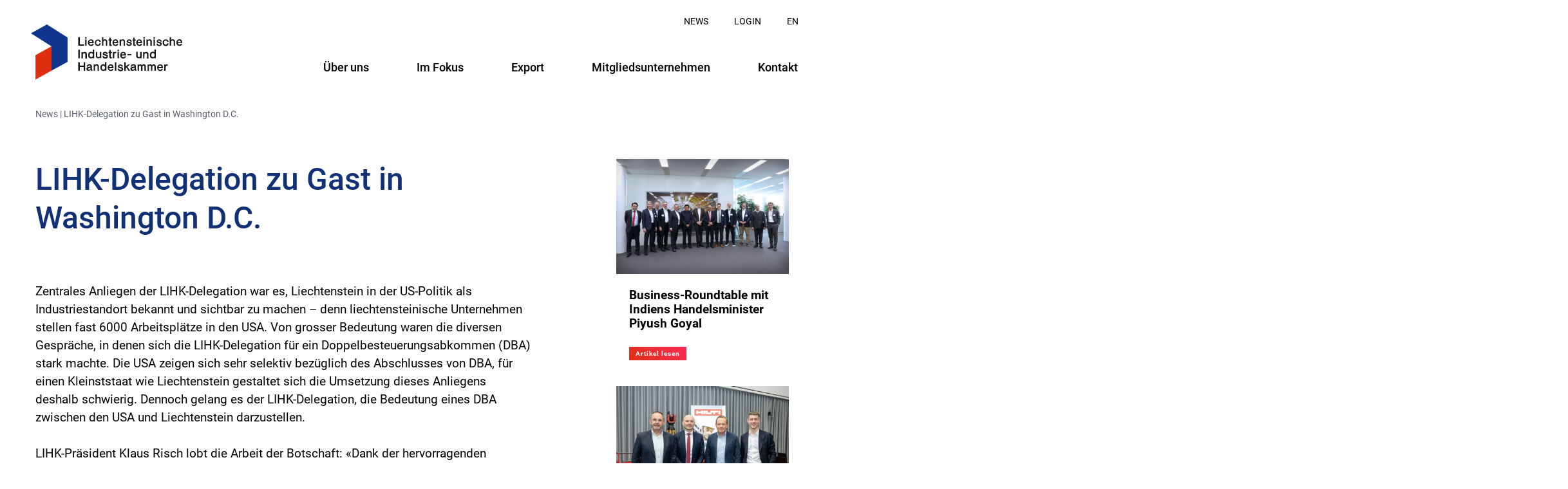

--- FILE ---
content_type: text/html; charset=UTF-8
request_url: https://www.lihk.li/news/besuch-in-washington-d-c/
body_size: 4677
content:
<!doctype html>
<!--[if lt IE 9]><html class="no-js lt-ie9" lang="de-DE"><![endif]-->
<!--[if gt IE 8]><!--><html class="no-js gt-ie8" lang="de-DE"><!--<![endif]-->
    <head>        
        <meta charset="UTF-8">
        <!--[if IE]><meta http-equiv="X-UA-Compatible" content="IE=edge"><![endif]-->
        <title>LIHK-Delegation zu Gast in Washington D.C. | Liechtensteinischen Industrie- und Handelskammer (LIHK)</title>
                        <meta name="viewport" content="width=device-width, initial-scale=1">
		<link rel="shortcut icon" href="/favicon.ico" />
		<link rel="apple-touch-icon" href="https://www.lihk.li/wp-content/themes/wm-lih/img/apple-touch-icon.png">        
        <meta name='robots' content='max-image-preview:large' />
<link rel="alternate" hreflang="de" href="https://www.lihk.li/news/besuch-in-washington-d-c/" />
<link rel="alternate" hreflang="x-default" href="https://www.lihk.li/news/besuch-in-washington-d-c/" />
<link rel="alternate" title="oEmbed (JSON)" type="application/json+oembed" href="https://www.lihk.li/wp-json/oembed/1.0/embed?url=https%3A%2F%2Fwww.lihk.li%2Fnews%2Fbesuch-in-washington-d-c%2F" />
<link rel="alternate" title="oEmbed (XML)" type="text/xml+oembed" href="https://www.lihk.li/wp-json/oembed/1.0/embed?url=https%3A%2F%2Fwww.lihk.li%2Fnews%2Fbesuch-in-washington-d-c%2F&#038;format=xml" />
<style id='wp-img-auto-sizes-contain-inline-css' type='text/css'>
img:is([sizes=auto i],[sizes^="auto," i]){contain-intrinsic-size:3000px 1500px}
/*# sourceURL=wp-img-auto-sizes-contain-inline-css */
</style>

<style id='classic-theme-styles-inline-css' type='text/css'>
/*! This file is auto-generated */
.wp-block-button__link{color:#fff;background-color:#32373c;border-radius:9999px;box-shadow:none;text-decoration:none;padding:calc(.667em + 2px) calc(1.333em + 2px);font-size:1.125em}.wp-block-file__button{background:#32373c;color:#fff;text-decoration:none}
/*# sourceURL=/wp-includes/css/classic-themes.min.css */
</style>
<link rel='stylesheet' id='main-style-css' href='https://www.lihk.li/wp-content/themes/wm-lih/css/main.css?ver=1.0.5' type='text/css' media='all' />
<script type="text/javascript" src="https://www.lihk.li/wp-content/themes/wm-lih/js/vendor/modernizr-3.6.0.min.js" id="modernizr-js"></script>
<link rel="https://api.w.org/" href="https://www.lihk.li/wp-json/" /><link rel="alternate" title="JSON" type="application/json" href="https://www.lihk.li/wp-json/wp/v2/posts/583" /><link rel="canonical" href="https://www.lihk.li/news/besuch-in-washington-d-c/" />
    </head>
        <body class="wp-singular post-template-default single single-post postid-583 single-format-standard wp-theme-wm-lih de">                 
        <header id="header"><div class="w1"><div class="w2">
            <a id="logo" href="https://www.lihk.li"></a>
            <div class="w3">
                <nav id="menu">
                    <ul id="menu-hauptnavigation" class="menu"><li id="menu-item-63" class="menu-item menu-item-type-post_type menu-item-object-page menu-item-has-children menu-item-63"><a href="https://www.lihk.li/ueber-uns/">Über uns</a>
<ul class="sub-menu">
	<li id="menu-item-64" class="menu-item menu-item-type-post_type menu-item-object-page menu-item-64"><a href="https://www.lihk.li/ueber-uns/geschaeftsstelle/"><span class="label"><span>Geschäftsstelle</span></span><span class="arrow"></span></a></li>
	<li id="menu-item-65" class="menu-item menu-item-type-post_type menu-item-object-page menu-item-65"><a href="https://www.lihk.li/ueber-uns/vorstand/"><span class="label"><span>Vorstand</span></span><span class="arrow"></span></a></li>
	<li id="menu-item-550" class="menu-item menu-item-type-post_type menu-item-object-page menu-item-550"><a href="https://www.lihk.li/ueber-uns/portrait/"><span class="label"><span>Portrait</span></span><span class="arrow"></span></a></li>
	<li id="menu-item-1030" class="menu-item menu-item-type-post_type menu-item-object-page menu-item-1030"><a href="https://www.lihk.li/ueber-uns/gremien/"><span class="label"><span>Fach- &#038; Arbeitsgruppen</span></span><span class="arrow"></span></a></li>
	<li id="menu-item-1535" class="menu-item menu-item-type-post_type menu-item-object-page menu-item-1535"><a href="https://www.lihk.li/ueber-uns/schiedsgerichtsbarkeit-optional/"><span class="label"><span>Schiedsgerichtsbarkeit</span></span><span class="arrow"></span></a></li>
</ul>
</li>
<li id="menu-item-68" class="menu-item menu-item-type-post_type menu-item-object-page menu-item-has-children menu-item-68"><a href="https://www.lihk.li/kernthemen/">Im Fokus</a>
<ul class="sub-menu">
	<li id="menu-item-69" class="menu-item menu-item-type-post_type menu-item-object-page menu-item-69"><a href="https://www.lihk.li/kernthemen/wirtschaftsstandort-fl/"><span class="label"><span>Wirtschaftsstandort</span></span><span class="arrow"></span></a></li>
	<li id="menu-item-70" class="menu-item menu-item-type-post_type menu-item-object-page menu-item-70"><a href="https://www.lihk.li/kernthemen/bildung/"><span class="label"><span>Bildung</span></span><span class="arrow"></span></a></li>
	<li id="menu-item-71" class="menu-item menu-item-type-post_type menu-item-object-page menu-item-71"><a href="https://www.lihk.li/kernthemen/mobilitaet/"><span class="label"><span>Mobilität</span></span><span class="arrow"></span></a></li>
	<li id="menu-item-72" class="menu-item menu-item-type-post_type menu-item-object-page menu-item-72"><a href="https://www.lihk.li/kernthemen/nachhaltigkeit/"><span class="label"><span>Nachhaltigkeit</span></span><span class="arrow"></span></a></li>
	<li id="menu-item-75" class="menu-item menu-item-type-post_type menu-item-object-page menu-item-75"><a href="https://www.lihk.li/kernthemen/digitalisierung/"><span class="label"><span>Digitalisierung</span></span><span class="arrow"></span></a></li>
	<li id="menu-item-74" class="menu-item menu-item-type-post_type menu-item-object-page menu-item-74"><a href="https://www.lihk.li/kernthemen/finanzen-und-steuern/"><span class="label"><span>Finanzen &#038; Steuern</span></span><span class="arrow"></span></a></li>
</ul>
</li>
<li id="menu-item-76" class="menu-item menu-item-type-post_type menu-item-object-page menu-item-has-children menu-item-76"><a href="https://www.lihk.li/export/">Export</a>
<ul class="sub-menu">
	<li id="menu-item-77" class="menu-item menu-item-type-post_type menu-item-object-page menu-item-77"><a href="https://www.lihk.li/export/ursprungszeugnis-und-beglaubigungsdienst/"><span class="label"><span>Ursprungszeugnis- &#038; Beglaubigungsdienst</span></span><span class="arrow"></span></a></li>
	<li id="menu-item-78" class="menu-item menu-item-type-post_type menu-item-object-page menu-item-78"><a href="https://www.lihk.li/export/carnet-ata/"><span class="label"><span>Carnet ATA</span></span><span class="arrow"></span></a></li>
	<li id="menu-item-79" class="menu-item menu-item-type-post_type menu-item-object-page menu-item-79"><a href="https://www.lihk.li/export/exportberatung/"><span class="label"><span>Exportberatung &#038; Weiterbildung</span></span><span class="arrow"></span></a></li>
	<li id="menu-item-80" class="menu-item menu-item-type-post_type menu-item-object-page menu-item-80"><a href="https://www.lihk.li/export/online-tools/"><span class="label"><span>Hilfreiche Datenbanken &#038; Informationsquellen</span></span><span class="arrow"></span></a></li>
</ul>
</li>
<li id="menu-item-67" class="menu-item menu-item-type-post_type menu-item-object-page menu-item-67"><a href="https://www.lihk.li/mitgliedsunternehmen/">Mitgliedsunternehmen</a></li>
<li id="menu-item-81" class="menu-item menu-item-type-post_type menu-item-object-page menu-item-81"><a href="https://www.lihk.li/kontakt/">Kontakt</a></li>
</ul>                </nav>
                <div id="metanav">
                    <ul>
                        <li id="menu-item-86" class="menu-item menu-item-type-post_type menu-item-object-page current_page_parent menu-item-86"><a href="https://www.lihk.li/newsarchiv/">News</a></li>
<li id="menu-item-89" class="menu-item menu-item-type-post_type menu-item-object-page menu-item-89"><a href="https://www.lihk.li/login/">Login</a></li>
                                                <li><a href="/en/">EN</a></li>
                    </ul>
                </div>
            </div>
            <div id="btn-menu"><div class="part1"></div><div class="part2"></div><div class="part3"></div></div>             
        </div></div></header>
        <main id="main">
            <div id="breadcrumbs" class="wow fadeIn" data-wow-delay="500ms"><div class="w1"><div class="w2"><ul><li class="item-cat"><a href="https://www.lihk.li/newsarchiv/">News</a></li><li class="separator"> &nbsp;|&nbsp; </li><li class="item-current item-583">LIHK-Delegation zu Gast in Washington D.C.</li></ul></div></div></div><div class="w1"><div class="w2"><div class="grid-container">
	<div class="content-item grid-item grid-66 wow slideInUp">
	    <article>
			<h1>LIHK-Delegation zu Gast in Washington D.C.</h1>
			<p>Zentrales Anliegen der LIHK-Delegation war es, Liechtenstein in der US-Politik als Industriestandort bekannt und sichtbar zu machen – denn liechtensteinische Unternehmen stellen fast 6000 Arbeitsplätze in den USA. Von grosser Bedeutung waren die diversen Gespräche, in denen sich die LIHK-Delegation für ein Doppelbesteuerungsabkommen (DBA) stark machte. Die USA zeigen sich sehr selektiv bezüglich des Abschlusses von DBA, für einen Kleinststaat wie Liechtenstein gestaltet sich die Umsetzung dieses Anliegens deshalb schwierig. Dennoch gelang es der LIHK-Delegation, die Bedeutung eines DBA zwischen den USA und Liechtenstein darzustellen.</p>
<p>LIHK-Präsident Klaus Risch lobt die Arbeit der Botschaft: «Dank der hervorragenden Vorbereitung durch die Liechtensteiner Botschaft in Washington unter der Führung von Kurt Jäger konnte der intensive Austausch mit hochrangingen Persönlichkeiten aus Politik und Wirtschaft erfolgen.» Der Besuch darf als Erfolg gewertet werden, auch wenn der Abschluss eines DBA weiterhin offen ist.</p>
<div id="attachment_1452" style="width: 640px" class="wp-caption alignnone"><img fetchpriority="high" decoding="async" aria-describedby="caption-attachment-1452" class="wp-image-1452 size-full" src="https://www.lihk.li/wp-content/uploads/Besuch-in-Washington-D.C._1.jpg" alt="" width="640" height="480" srcset="https://www.lihk.li/wp-content/uploads/Besuch-in-Washington-D.C._1.jpg 640w, https://www.lihk.li/wp-content/uploads/Besuch-in-Washington-D.C._1-360x270.jpg 360w" sizes="(max-width: 640px) 100vw, 640px" /><p id="caption-attachment-1452" class="wp-caption-text">v.l.: Kurt Jäger, Botschafter, Diplomatische Vertretung in Washington; Klaus Risch, LIHK-Präsident; S.D. Prinz Max von und zu Liechtenstein, CEO LGT Group; David Schweikert, US-Kongressabgeordneter (Arizona); Brigitte Haas, LIHK-Geschäftsführerin; Robert Ganley, VR Ivoclar Vivadent AG und Matthew Keller, leitender politischer Berater, Diplomatische Vertretung in Washington</p></div>
<div id="attachment_1454" style="width: 640px" class="wp-caption alignnone"><img decoding="async" aria-describedby="caption-attachment-1454" class="wp-image-1454 size-full" src="https://www.lihk.li/wp-content/uploads/Besuch-in-Washington-D.C._2.jpg" alt="" width="640" height="480" srcset="https://www.lihk.li/wp-content/uploads/Besuch-in-Washington-D.C._2.jpg 640w, https://www.lihk.li/wp-content/uploads/Besuch-in-Washington-D.C._2-360x270.jpg 360w" sizes="(max-width: 640px) 100vw, 640px" /><p id="caption-attachment-1454" class="wp-caption-text">v.l.: Kurt Jäger, Botschafter, Diplomatische Vertretung in Washington; Brigitte Haas, LIHK-Geschäftsführerin; Klaus Risch, LIHK-Präsident; Brian Higgins, US-Kongressabgeordneter (New York); S.D. Prinz Max von und zu Liechtenstein, CEO LGT Group und Robert Ganley, VR Ivoclar Vivadent AG</p></div>
<p style="text-align: left;">
	    </article>
	</div>

	<div id="sidebar" class="grid-item grid-25 wow slideInUp">

			
		    <div class="sidebar-item sidebar-news desktop tablet mobile">
		        <article>	
		        	<div class="news-cta">						        											
						<a href="https://www.lihk.li/news/business-roundtable-mit-indiens-handelsminister-piyush-goyal/"><img width="780" height="520" src="https://www.lihk.li/wp-content/uploads/7E3A5608-780x520.jpg" class="attachment-medium size-medium" alt="" decoding="async" srcset="https://www.lihk.li/wp-content/uploads/7E3A5608-780x520.jpg 780w, https://www.lihk.li/wp-content/uploads/7E3A5608-1920x1280.jpg 1920w, https://www.lihk.li/wp-content/uploads/7E3A5608-360x240.jpg 360w, https://www.lihk.li/wp-content/uploads/7E3A5608-768x512.jpg 768w, https://www.lihk.li/wp-content/uploads/7E3A5608-1536x1024.jpg 1536w, https://www.lihk.li/wp-content/uploads/7E3A5608-2048x1366.jpg 2048w" sizes="(max-width: 780px) 100vw, 780px" /></a>
						<div class="news-cta-content">
							<h3><a href="https://www.lihk.li/news/business-roundtable-mit-indiens-handelsminister-piyush-goyal/">Business-Roundtable mit Indiens Handelsminister Piyush Goyal</a></h3>
							<a class="btn small" href="https://www.lihk.li/news/business-roundtable-mit-indiens-handelsminister-piyush-goyal/"><span>Artikel lesen</span></a>
						</div>										    
					</div>
		        </article>
		    </div>
			
		    <div class="sidebar-item sidebar-news desktop tablet mobile">
		        <article>	
		        	<div class="news-cta">						        											
						<a href="https://www.lihk.li/news/ausserordentliche-generalversammlung-der-lihk-am-1-dezember-2025/"><img width="780" height="520" src="https://www.lihk.li/wp-content/uploads/2025-12-01-LIHK-Halbjahr-GV-Herbst-2025-Foto-1-780x520.jpg" class="attachment-medium size-medium" alt="" decoding="async" loading="lazy" srcset="https://www.lihk.li/wp-content/uploads/2025-12-01-LIHK-Halbjahr-GV-Herbst-2025-Foto-1-780x520.jpg 780w, https://www.lihk.li/wp-content/uploads/2025-12-01-LIHK-Halbjahr-GV-Herbst-2025-Foto-1-1920x1280.jpg 1920w, https://www.lihk.li/wp-content/uploads/2025-12-01-LIHK-Halbjahr-GV-Herbst-2025-Foto-1-360x240.jpg 360w, https://www.lihk.li/wp-content/uploads/2025-12-01-LIHK-Halbjahr-GV-Herbst-2025-Foto-1-768x512.jpg 768w, https://www.lihk.li/wp-content/uploads/2025-12-01-LIHK-Halbjahr-GV-Herbst-2025-Foto-1-1536x1024.jpg 1536w, https://www.lihk.li/wp-content/uploads/2025-12-01-LIHK-Halbjahr-GV-Herbst-2025-Foto-1-2048x1365.jpg 2048w" sizes="auto, (max-width: 780px) 100vw, 780px" /></a>
						<div class="news-cta-content">
							<h3><a href="https://www.lihk.li/news/ausserordentliche-generalversammlung-der-lihk-am-1-dezember-2025/">Ausserordentliche Generalversammlung der LIHK am 1. Dezember 2025</a></h3>
							<a class="btn small" href="https://www.lihk.li/news/ausserordentliche-generalversammlung-der-lihk-am-1-dezember-2025/"><span>Artikel lesen</span></a>
						</div>										    
					</div>
		        </article>
		    </div>
			    

	    <div class="sidebar-item sidebar-fakten desktop tablet mobile">
	        <div class="fakten">	
	        	<span>Fakten</span>						        
						    		<div>Die Unternehmen der LIHK sind weltweit in rund 70 Ländern tätig</div>
					        </div>
	    </div>

	</div>
	
</div></div></div>	
                            <div id="sidebar-placeholder"></div>
        </main>
        <footer id="footer"><div class="w1"><div class="w2"><div class="grid-container">
            <div class="grid-item grid-25"><div class="footer-item">
                <div class="footer-title"><h3>Liechtensteinische Industrie- und Handelskammer - LIHK</h3><svg xmlns="http://www.w3.org/2000/svg" width="29.52" height="44.45" viewBox="0 0 29.52 44.45"><defs><style>.a{fill:#514f4c;}.b{fill:#888785;}</style></defs><polygon class="a" points="16.61 37.29 16.61 17.64 0 7.12 12.91 0 29.52 10.53 29.52 30.13 16.61 37.29"/><polygon class="b" points="16.61 17.64 3.71 24.78 3.71 44.45 16.61 37.3 16.61 17.64"/></svg></div>
                <p>Altenbach 8, 9490 Vaduz</p>
<p>Tel. +423 237 55 11<br />
<a href="mailto:lihk@lihk.li">lihk@lihk.li</a></p>
            	                
                <div id="footer-social">
                    <ul>
                                                <li class="linkedin"><a href="https://www.linkedin.com/company/97871555/admin/dashboard/" target="_blank"><img src="https://www.lihk.li/wp-content/themes/wm-lih/img/social-linkedin2.png" alt="LinkedIn" /></a></li>                                                                    </ul>
                </div>
            	            </div></div>
            <div class="grid-item grid-8"></div>
            <div class="grid-item grid-33"><div class="footer-item">
                <div class="footer-title"><h3>Ursprungszeugnis- und Beglaubigungsdienst</h3></div>
                <p>Tel. +423 237 55 10<br />
<a href="mailto:beglaubigung@lihk.li">beglaubigung@lihk.li</a></p>
<p><strong>Öffnungszeiten Schalter</strong><br />
Montag bis Donnerstag: 8.30-12.00 Uhr / 13.30-16.30 Uhr<br />
Freitag: 8.30-12.00 Uhr / 13.30-16.00 Uhr</p>
            </div></div>
            <div class="grid-item grid-8"></div>
            <div class="grid-item grid-25"><div class="footer-item">
                <div class="footer-title"><h3>Weiteres</h3></div>
                <div id="footer-menu">
                    <ul id="menu-footernavigation" class="menu"><li id="menu-item-83" class="menu-item menu-item-type-post_type menu-item-object-page menu-item-83"><a href="https://www.lihk.li/publikationen/">Publikationen</a></li>
<li id="menu-item-84" class="menu-item menu-item-type-post_type menu-item-object-page current_page_parent menu-item-84"><a href="https://www.lihk.li/newsarchiv/">News</a></li>
<li id="menu-item-82" class="menu-item menu-item-type-post_type menu-item-object-page menu-item-privacy-policy menu-item-82"><a rel="privacy-policy" href="https://www.lihk.li/datenschutz/">Datenschutz</a></li>
<li id="menu-item-85" class="menu-item menu-item-type-post_type menu-item-object-page menu-item-85"><a href="https://www.lihk.li/impressum/">Impressum</a></li>
</ul>                </div>
            </div></div>
        </div></div></div></footer>
        <script type="speculationrules">
{"prefetch":[{"source":"document","where":{"and":[{"href_matches":"/*"},{"not":{"href_matches":["/wp-*.php","/wp-admin/*","/wp-content/uploads/*","/wp-content/*","/wp-content/plugins/*","/wp-content/themes/wm-lih/*","/*\\?(.+)"]}},{"not":{"selector_matches":"a[rel~=\"nofollow\"]"}},{"not":{"selector_matches":".no-prefetch, .no-prefetch a"}}]},"eagerness":"conservative"}]}
</script>
<script type="text/javascript" src="https://www.lihk.li/wp-content/themes/wm-lih/js/vendor/jquery-3.3.1.min.js" id="jquery-js"></script>
<script type="text/javascript" id="wm-cookies-public-script-js-extra">
/* <![CDATA[ */
var ajax_object = {"ajax_url":"https://www.lihk.li/wp-admin/admin-ajax.php"};
//# sourceURL=wm-cookies-public-script-js-extra
/* ]]> */
</script>
<script type="text/javascript" src="https://www.lihk.li/wp-content/plugins/wm-cookies/public/js/wm-cookies-public.js?ver=1.3.2" id="wm-cookies-public-script-js"></script>
<script type="text/javascript" src="https://www.lihk.li/wp-content/themes/wm-lih/js/vendor/slick.min.js" id="slick-js"></script>
<script type="text/javascript" src="https://www.lihk.li/wp-content/themes/wm-lih/js/main.js?ver=1.0.5" id="main-scripts-js"></script>
    </body>
</html>

<!-- Page cached by LiteSpeed Cache 7.7 on 2026-01-18 02:05:18 -->

--- FILE ---
content_type: text/css
request_url: https://www.lihk.li/wp-content/themes/wm-lih/css/main.css?ver=1.0.5
body_size: 7734
content:
@import 'vendor/animate.css';.slick-slider{position:relative;display:block;-webkit-box-sizing:border-box;box-sizing:border-box;-webkit-touch-callout:none;-webkit-user-select:none;-moz-user-select:none;-ms-user-select:none;user-select:none;-ms-touch-action:pan-y;touch-action:pan-y;-webkit-tap-highlight-color:transparent}.slick-list{position:relative;overflow:hidden;display:block;margin:0;padding:0}.slick-list:focus{outline:none}.slick-list.dragging{cursor:pointer;cursor:hand}.slick-slider .slick-list,.slick-slider .slick-track{-webkit-transform:translate3d(0,0,0);-ms-transform:translate3d(0,0,0);transform:translate3d(0,0,0)}.slick-track{position:relative;left:0;top:0;display:block;margin-left:auto;margin-right:auto}.slick-track:after,.slick-track:before{content:"";display:table}.slick-track:after{clear:both}.slick-loading .slick-track{visibility:hidden}.slick-slide{float:left;height:100%;min-height:1px}[dir=rtl] .slick-slide{float:right}.slick-slide img{display:block}.slick-slide.slick-loading img{display:none}.slick-slide{display:none}.slick-slide.dragging img{pointer-events:none}.slick-initialized .slick-slide{display:block}.slick-loading .slick-slide{visibility:hidden}.slick-vertical .slick-slide{display:block;height:auto;border:1px solid transparent}.slick-arrow.slick-hidden{display:none}@font-face{font-family:"MS";src:url("../fonts/MS-Bold.eot");src:url("../fonts/MS-Bold.eot?#iefix") format("embedded-opentype"),url("../fonts/MS-Bold.woff2") format("woff2"),url("../fonts/MS-Bold.woff") format("woff");font-weight:bold;font-style:normal;font-display:swap}@font-face{font-family:"RB";src:url("../fonts/RB-BoldItalic.eot");src:url("../fonts/RB-BoldItalic.eot?#iefix") format("embedded-opentype"),url("../fonts/RB-BoldItalic.woff2") format("woff2"),url("../fonts/RB-BoldItalic.woff") format("woff");font-weight:bold;font-style:italic;font-display:swap}@font-face{font-family:"RB";src:url("../fonts/RB-Bold.eot");src:url("../fonts/RB-Bold.eot?#iefix") format("embedded-opentype"),url("../fonts/RB-Bold.woff2") format("woff2"),url("../fonts/RB-Bold.woff") format("woff");font-weight:bold;font-style:normal;font-display:swap}@font-face{font-family:"RB";src:url("../fonts/RB-Italic.eot");src:url("../fonts/RB-Italic.eot?#iefix") format("embedded-opentype"),url("../fonts/RB-Italic.woff2") format("woff2"),url("../fonts/RB-Italic.woff") format("woff");font-weight:normal;font-style:italic;font-display:swap}@font-face{font-family:"RB";src:url("../fonts/RB-Regular.eot");src:url("../fonts/RB-Regular.eot?#iefix") format("embedded-opentype"),url("../fonts/RB-Regular.woff2") format("woff2"),url("../fonts/RB-Regular.woff") format("woff");font-weight:normal;font-style:normal;font-display:swap}@font-face{font-family:"RB";src:url("../fonts/RB-Medium.eot");src:url("../fonts/RB-Medium.eot?#iefix") format("embedded-opentype"),url("../fonts/RB-Medium.woff2") format("woff2"),url("../fonts/RB-Medium.woff") format("woff");font-weight:500;font-style:normal;font-display:swap}@font-face{font-family:"RB";src:url("../fonts/RB-MediumItalic.eot");src:url("../fonts/RB-MediumItalic.eot?#iefix") format("embedded-opentype"),url("../fonts/RB-MediumItalic.woff2") format("woff2"),url("../fonts/RB-MediumItalic.woff") format("woff");font-weight:500;font-style:italic;font-display:swap}a,abbr,acronym,address,applet,article,aside,audio,b,big,blockquote,body,canvas,caption,center,cite,code,dd,del,details,dfn,div,dl,dt,em,embed,fieldset,figcaption,figure,footer,form,h1,h2,h3,h4,h5,h6,header,hgroup,html,i,iframe,img,ins,kbd,label,legend,li,main,mark,menu,nav,object,ol,output,p,pre,q,ruby,s,samp,section,small,span,strike,strong,sub,summary,sup,table,tbody,td,tfoot,th,thead,time,tr,tt,u,ul,var,video{margin:0;padding:0;border:0;font-size:100%;font:inherit;vertical-align:baseline}article,aside,details,figcaption,figure,footer,header,hgroup,main,menu,nav,section{display:block}body{line-height:1}ol,ul{list-style:none}blockquote,q{quotes:none}blockquote:after,blockquote:before,q:after,q:before{content:"";content:none}table{border-collapse:collapse;border-spacing:0}::-moz-selection{background:rgb(18,48,117);color:rgb(255,255,255)}::selection{background:rgb(18,48,117);color:rgb(255,255,255)}.clearfix{clear:both}.wow{visibility:hidden}.animation-end{-webkit-animation-name:none!important;animation-name:none!important}strong{font-weight:700}em{font-style:italic}a{color:rgb(0,102,204);text-decoration:none;-webkit-transition:color 200ms ease-in;transition:color 200ms ease-in}a:hover{color:rgb(18,48,117)}iframe{max-width:100%}html{height:100%}body{display:-webkit-box;display:-ms-flexbox;display:flex;-webkit-box-orient:vertical;-webkit-box-direction:normal;-ms-flex-direction:column;flex-direction:column;min-height:100%;background:rgb(255,255,255);color:rgb(0,0,0);font-family:"RB",sans-serif;overflow-x:hidden}.w1>.w2{position:relative}#header{z-index:1005;left:0;width:100%;background:rgb(255,255,255)}#header a{color:rgb(0,0,0)}#logo{position:absolute;z-index:2}body.de #logo{background:url("../img/logo-new.svg") 0 0 no-repeat}html.no-svg body.de #logo{background-image:url("../img/logo-new.png")}body.en #logo{background:url("../img/logo-new-en.svg") 0 0 no-repeat}html.no-svg body.en #logo{background-image:url("../img/logo-new-en.png")}#metanav{position:absolute;z-index:2;font-size:0}#metanav a{font-size:14px;text-transform:uppercase}#main{-webkit-box-flex:1;-ms-flex-positive:1;flex-grow:1}.section-dark{clear:both;background:rgb(247,248,251)}.content-item{overflow:hidden}article h1,article h2,article h3,article h4{word-wrap:break-word;overflow-wrap:break-word;-o-hyphens:auto;-ms-hyphens:auto;hyphens:auto}article h1{color:rgb(18,48,117);font-weight:500}article h2{color:rgb(18,48,117);font-weight:500}article h3{font-weight:700}article h3:first-child{margin-top:0}article h4{color:rgb(18,48,117);font-weight:500}article ol,article ul{list-style-position:outside}article ol ol,article ol ul,article ul ol,article ul ul{margin:15px 0 0}article ul{list-style-type:disc}article ol{list-style-type:decimal}article img{display:block;max-width:100%;height:auto}article .wp-caption{max-width:100%}article .wp-caption .wp-caption-text{line-height:1.3}article tr:nth-child(odd){background:rgb(247,248,251)}article tr:nth-child(2n){background:rgb(255,255,255)}article td{color:rgb(89,95,111);line-height:1.2;-webkit-box-sizing:border-box;box-sizing:border-box}article td strong{color:rgb(0,0,0)}.lead{font-weight:500}.btn{display:inline-block;position:relative;background:#FA2B56;background:linear-gradient(225deg,#FA2B56 0%,#E02E11 100%);color:rgb(255,255,255)!important}.btn.large{padding:18px 50px 16px;font-size:16px;font-weight:500}.btn.large.arrow{padding-left:20px;padding-right:80px}.btn.large.arrow:before{content:"";position:absolute;top:50%;right:21px;z-index:2;width:8px;height:14px;margin-top:-7px;background:url("../img/arrow-right.svg") 0 0 no-repeat}html.no-svg .btn.large.arrow:before{background-image:url("../img/arrow-right.png")}.btn.small{padding:6px 10px 5px;font-size:10px;font-weight:700;letter-spacing:1px}.btn:after{content:"";position:absolute;top:0;right:0;bottom:0;left:0;z-index:1;background:none;-webkit-transition:background 200ms ease-in;transition:background 200ms ease-in}.btn:hover:after{background-color:rgba(80,80,80,0.4)}.btn span{position:relative;z-index:2}label{vertical-align:top}input[type=email],input[type=password],input[type=submit],input[type=text]{margin-bottom:10px;border:none;font-family:"RB",sans-serif;outline:none;outline-offset:0;-webkit-appearance:none;-moz-appearance:none;appearance:none;-webkit-box-sizing:border-box;box-sizing:border-box}input[type=email],input[type=password],input[type=text]{width:240px;height:42px;padding:0 18px;background:rgb(255,255,255);border:1px solid rgb(202,202,202);color:rgb(0,0,0);font-size:18px}@media screen and (max-width:650px){input[type=email],input[type=password],input[type=text]{display:block;margin-top:4px}}input[type=submit]{position:relative;min-height:42px;padding:12px 30px 11px;background:#FA2B56;background:linear-gradient(225deg,#FA2B56 0%,#E02E11 100%);color:rgb(255,255,255);font-size:16px;font-weight:500;cursor:pointer}.hero-inner{position:relative;max-width:1340px;margin:0 auto}.hero-inner .slick-dots{position:absolute;z-index:1;top:100%;margin-top:8px;right:0;font-size:0}.hero-inner .slick-dots li{display:inline-block;margin:0 0 8px 8px;vertical-align:top}.hero-inner .slick-dots li.slick-active button{background:rgb(249,28,61)}.hero-inner .slick-dots button{width:12px;height:12px;margin:0;padding:0;background:rgb(202,202,202);border:none;font-size:0;text-indent:-99999px;outline:none;outline-offset:0;-webkit-appearance:none;-moz-appearance:none;appearance:none;overflow:hidden;-webkit-transition:background 600ms ease-in-out;transition:background 600ms ease-in-out}.hero-item{display:-webkit-box!important;display:-ms-flexbox!important;display:flex!important;-webkit-box-orient:vertical;-webkit-box-direction:normal;-ms-flex-direction:column;flex-direction:column;position:relative;overflow:hidden;outline:0}.hero-item>div{z-index:1}.hero-image{background-position:center center;background-size:cover}.hero-content .btn{outline:0}.hero-title{font-style:italic}.hero-text{font-weight:700;font-style:italic}.hero-bg{position:absolute;left:0;right:0;z-index:-1;background:#E7E9ED;background:linear-gradient(61deg,#E7E9ED 13%,#FAFBFF 81%);overflow:hidden}.hero-bg:after{content:"";position:absolute;background:url("../img/bg-header.svg") 0 0 no-repeat}#breadcrumbs{font-size:0}#breadcrumbs a,#breadcrumbs li{color:rgb(89,95,111);font-size:14px;line-height:1.28572}#breadcrumbs li{display:inline-block;vertical-align:top}#breadcrumbs a:hover{color:rgb(0,102,204)}#breadcrumbs br{display:none}.section-zitat{position:relative}.section-zitat:after{content:"";position:absolute;top:0;right:0;left:0;z-index:-1;height:50%;background:rgb(247,248,251)}.zitat>div{position:relative;margin:0 auto;background:rgb(255,255,255);-webkit-box-sizing:border-box;box-sizing:border-box}.zitat-image{background-size:cover}.zitat-content{text-align:center}.zitat-content p{color:rgb(18,48,117);line-height:1.4;font-style:italic}.zitat-name{position:relative;line-height:1.25;font-weight:700}.zitat-name:after{content:"";position:absolute;top:0;left:50%;width:50px;height:1px;margin-left:-25px;background:#979797}.zitat-position{color:rgb(89,95,111);line-height:1.28572}.links{font-size:0}.links>div{margin-bottom:15px}.links a{display:inline-block;position:relative;color:rgb(18,48,117);font-weight:700;line-height:1.1579}.links a:after,.links a:before{content:"";position:absolute;top:0;left:0}.links a:before{background:linear-gradient(225deg,#FA2B56 0%,#E02E11 100%)}.links a:after{background-image:url("../img/arrow-right.svg");background-position:center center;background-repeat:no-repeat;-webkit-transition:background 200ms ease-in;transition:background 200ms ease-in}html.no-svg .links a:after{background-image:url("../img/arrow-right.png")}.links a:after{background-size:5px 9px}.links a:hover{color:rgb(0,102,204)}.links a:hover:after{background-color:rgba(80,80,80,0.4)}.logos{font-size:0}.logos>div{text-align:center}.logos img{display:inline-block;max-width:100%;height:auto;margin:0}.team>div{text-align:center}.team img{width:100%;max-width:235px;height:auto}.team h3{margin-bottom:6px;font-size:16px;font-weight:700;line-height:1.25}.team .team-position,.team a{margin-bottom:10px;font-size:14px;line-height:1.28572}.team .team-position{color:rgb(89,95,111)}.team a{display:inline-block}.mitglieder{font-size:0}.mitglieder-item:nth-child(odd) .mitglieder-title{background:rgb(247,248,251)}.mitglieder-item:nth-child(2n) .mitglieder-title{background:rgb(255,255,255)}.mitglieder-title{position:relative}.mitglieder-title:after,.mitglieder-title:before{content:"";position:absolute;top:50%;right:6px;width:25px;height:25px;margin-top:-13px}.mitglieder-title:before{background:linear-gradient(225deg,#FA2B56 0%,#E02E11 100%)}.mitglieder-title:after{background:url("../img/icon-plus.svg") center center no-repeat;-webkit-transition:-webkit-transform 400ms ease-in-out;transition:-webkit-transform 400ms ease-in-out;transition:transform 400ms ease-in-out;transition:transform 400ms ease-in-out,-webkit-transform 400ms ease-in-out}html.no-svg .mitglieder-title:after{background-image:url("../img/icon-plus.png")}.mitglieder-title.active:after{-webkit-transform:rotate(45deg);-ms-transform:rotate(45deg);transform:rotate(45deg)}.mitglieder-title>div{font-size:15px;line-height:1.2}.mitglieder-name{font-weight:700}.mitglieder-city{color:rgb(89,95,111)}.mitglieder-content{display:none;overflow:hidden}.mitglieder-content>div p{margin-bottom:18px;font-size:14px;line-height:1.28572}.mitglieder-contact img{width:100%;max-width:200px;margin:0 0 44px}.form-container .newsletter-info{font-size:20px;line-height:1.3;font-weight:bold}.form-container form{display:inline-block;width:100%;font-size:0}.form-container button[type=submit],.form-container input[type=email],.form-container input[type=text],.form-container textarea{font-family:"RB",sans-serif;border-radius:0;outline:none;outline-offset:0;-webkit-appearance:none;-moz-appearance:none;appearance:none;-webkit-box-sizing:border-box;box-sizing:border-box}.form-container input[type=email],.form-container input[type=text],.form-container textarea{width:100%;height:auto;margin-bottom:22px;padding:15px 23px 15px;background:rgb(255,255,255);border:1px solid rgb(202,202,202);color:rgb(0,0,0);font-size:16px}.form-container textarea{height:200px;line-height:1.3;resize:none}.form-container input[type=email]::-webkit-input-placeholder,.form-container input[type=text]::-webkit-input-placeholder,.form-container textarea::-webkit-input-placeholder{color:rgb(0,0,0);opacity:0.6;-webkit-transition:opacity 200ms ease-in;transition:opacity 200ms ease-in}.form-container input[type=email]:-moz-placeholder,.form-container input[type=text]:-moz-placeholder,.form-container textarea:-moz-placeholder{color:rgb(0,0,0);opacity:0.6;-moz-transition:opacity 200ms ease-in;transition:opacity 200ms ease-in}.form-container input[type=email]::-moz-placeholder,.form-container input[type=text]::-moz-placeholder,.form-container textarea::-moz-placeholder{color:rgb(0,0,0);opacity:0.6;-moz-transition:opacity 200ms ease-in;transition:opacity 200ms ease-in}.form-container input[type=email]:-ms-input-placeholder,.form-container input[type=text]:-ms-input-placeholder,.form-container textarea:-ms-input-placeholder{color:rgb(0,0,0);opacity:0.6;-ms-transition:opacity 200ms ease-in;transition:opacity 200ms ease-in}.form-container input[type=email]:focus::-webkit-input-placeholder,.form-container input[type=text]:focus::-webkit-input-placeholder,.form-container textarea:focus::-webkit-input-placeholder{opacity:0.4}.form-container input[type=email]:focus:-moz-placeholder,.form-container input[type=text]:focus:-moz-placeholder,.form-container textarea:focus:-moz-placeholder{opacity:0.4}.form-container input[type=email]:focus::-moz-placeholder,.form-container input[type=text]:focus::-moz-placeholder,.form-container textarea:focus::-moz-placeholder{opacity:0.4}.form-container input[type=email]:focus:-ms-input-placeholder,.form-container input[type=text]:focus:-ms-input-placeholder,.form-container textarea:focus:-ms-input-placeholder{opacity:0.4}.form-container button[type=submit]{display:inline-block;position:relative;margin-top:28px;padding:16px 80px 15px 21px;background:#FA2B56;border:none;color:rgb(255,255,255)!important;font-size:16px;font-weight:500;cursor:pointer}.form-container button[type=submit]:before{content:"";position:absolute;top:50%;right:21px;z-index:2;width:8px;height:14px;margin-top:-7px;background:url("../img/arrow-right.svg") 0 0 no-repeat}html.no-svg .form-container button[type=submit]:before{background-image:url("../img/arrow-right.png")}.form-container button[type=submit]:after{content:"";position:absolute;top:0;right:0;bottom:0;left:0;z-index:1;background:none;-webkit-transition:background 200ms ease-in;transition:background 200ms ease-in}.form-container button[type=submit] span{position:relative;z-index:2}.form-container .gfield.hidden_label{padding-top:3px}.form-container .gfield_label{display:block;margin-bottom:5px;font-size:18px;line-height:1.2;font-weight:bold}.form-container .gfield.hidden_label .gfield_label{display:none}.form-container fieldset.gfield.hidden_label>.gfield_label{display:none!important}.form-container fieldset.gfield>.gfield_label{display:block!important;font-family:"RB",sans-serif;line-height:1.3}.form-container fieldset.gfield .ginput_container ::-moz-selection{background:transparent;color:rgb(0,0,0)}.form-container fieldset.gfield .ginput_container ::selection{background:transparent;color:rgb(0,0,0)}.form-container .gchoice label{display:inline-block;position:relative;font-family:"RB",sans-serif;line-height:1.3;cursor:pointer}.form-container .gchoice label:before{content:"";position:absolute;left:0;background:rgb(255,255,255);border:1px solid rgb(0,102,204)}.form-container .gchoice label:after{content:"";position:absolute;background:transparent;-webkit-transition:background 200ms ease-in;transition:background 200ms ease-in}.gfield_radio .form-container .gchoice label:after,.gfield_radio .form-container .gchoice label:before{border-radius:50%}.form-container .gchoice label a{color:rgb(0,102,204);text-decoration:underline}.form-container .gchoice label a:hover{color:rgb(0,0,0)}.form-container .gchoice.checked label:after{background:rgb(0,102,204)}.form-container .gchoice input[type=checkbox],.form-container .gchoice input[type=radio]{display:none}.form-container .validation_error{color:rgb(249,28,61);font-family:"RB",sans-serif;font-weight:bold;line-height:1.3}.form-container .validation_message{color:rgb(249,28,61);font-family:"RB",sans-serif;font-weight:bold;line-height:1.2}.form-container .gform_confirmation_message{padding:6px 8px 6px;background:rgba(10,151,68,0.1);font-family:"RB",sans-serif;line-height:1.48;border:1px solid rgb(0,117,53)}.form-container .gfield_visibility_hidden,.form-container .gform_required_legend,.form-container .gform_validation_container{display:none!important}.form-container .gform_ajax_spinner{display:none!important}.form-container .grecaptcha-badge{visibility:hidden}.form-container .gform-loader{-ms-flex-item-align:center;-ms-grid-row-align:center;align-self:center;-webkit-animation:gformLoader 1.1s infinite linear;animation:gformLoader 1.1s infinite linear;block-size:10em;-webkit-border-after:1.1em solid #FA2B56;border-block-end:1.1em solid #FA2B56;-webkit-border-before:1.1em solid transparent;border-block-start:1.1em solid transparent;-webkit-border-end:1.1em solid transparent;border-inline-end:1.1em solid transparent;-webkit-border-start:1.1em solid #FA2B56;border-inline-start:1.1em solid #FA2B56;border-radius:50%;display:inline-block;font-size:2px;inline-size:10em;position:relative;-webkit-transform:translateZ(0);transform:translateZ(0);top:6px;left:12px}@-webkit-keyframes gformLoader{0%{-webkit-transform:rotate(0);transform:rotate(0)}to{-webkit-transform:rotate(360deg);transform:rotate(360deg)}}@keyframes gformLoader{0%{-webkit-transform:rotate(0);transform:rotate(0)}to{-webkit-transform:rotate(360deg);transform:rotate(360deg)}}body.blog article{text-align:center}body.blog h1{text-align:left}.news{text-align:left}.news-item{margin-bottom:20px;border:1px solid rgb(202,202,202);text-align:left}.news-image{margin:0;background-position:center center;background-size:cover}.news-content h3 a{color:rgb(0,0,0)}.news-content h3 a:hover{color:rgb(18,48,117)}.news-content .news-date,.news-content p{color:rgb(89,95,111);line-height:1.28572}.news-content .btn.small{margin-top:6px}#news-load-more{cursor:pointer}.sidebar-item{display:none;margin-top:-1px}.sidebar-downloads,.sidebar-text{padding:18px 0 3px;border-top:1px solid rgb(202,202,202);border-bottom:1px solid rgb(202,202,202)}.sidebar-fakten+.sidebar-downloads,.sidebar-fakten+.sidebar-text{margin-top:25px}.sidebar-downloads h3,.sidebar-text h3{margin:0 0 16px;color:rgb(18,48,117)}.sidebar-text p{margin-bottom:15px;color:rgb(89,95,111);font-size:16px;line-height:1.5}.sidebar-text img{margin:7px auto 20px}.sidebar-downloads ul{margin:0;padding:1px 0 7px;list-style-type:none}.sidebar-downloads li{margin-bottom:11px;font-size:14px;line-height:1.14286}.sidebar-downloads a{display:inline-block;position:relative;padding:4px 0 0 33px;color:rgb(89,95,111)}.sidebar-downloads a:after,.sidebar-downloads a:before{content:"";position:absolute;top:0;left:0;width:21px;height:21px}.sidebar-downloads a:before{background:linear-gradient(225deg,#FA2B56 0%,#E02E11 100%)}.sidebar-downloads a:after{background-image:url("../img/arrow-downloads.svg");background-position:center center;background-repeat:no-repeat;-webkit-transition:background 200ms ease-in;transition:background 200ms ease-in}html.no-svg .sidebar-downloads a:after{background-image:url("../img/arrow-downloads.png")}.sidebar-downloads a:after{background-size:10px 10px}.sidebar-downloads a:hover{color:rgb(0,102,204)}.sidebar-downloads a:hover:after{background-color:rgba(80,80,80,0.4)}.sidebar-news{padding:26px 0 15px}.sidebar-news+.sidebar-news{padding-top:6px}.sidebar-news:first-child{padding-top:0}.news-cta{position:relative;background:rgb(255,255,255)}.section-light .news-cta{background:rgb(247,248,251)}.news-cta img{width:100%;margin:0}.news-cta-content{padding:0 20px 41px;overflow:hidden}.news-cta-content h3{margin:22px 0 25px!important}.news-cta-content h3 a{color:rgb(0,0,0)}.news-cta-content h3 a:hover{color:rgb(18,48,117)}.news-cta-content .btn{position:absolute;bottom:20px;left:20px;z-index:1}.sidebar-fakten{padding:26px 0 40px}.sidebar-news+.sidebar-fakten{padding-top:6px}.sidebar-fakten:first-child{padding-top:0}.fakten{display:table;position:relative;width:100%;min-height:357px;background:rgb(104,206,219);font-family:"MS",sans-serif;font-weight:700;text-align:center}.fakten span{position:absolute;top:36px;right:0;left:0;font-size:10px;text-transform:uppercase;letter-spacing:1px}.fakten div{display:table-cell;padding:71px 25px 64px;font-size:22px;line-height:1.22728;vertical-align:middle}#sidebar-placeholder{display:none}#home-news{text-align:center}#home-news .lead{max-width:560px;margin-left:auto;margin-right:auto}#home-news .grid-container{text-align:left;overflow:hidden}#home-news .grid-item{display:none;margin-bottom:20px}#home-news .news-cta{height:100%}#home-news .fakten{height:100%;min-height:0}#home-mitglieder{position:relative;text-align:center}#home-mitglieder:after{content:"";position:absolute;bottom:0;left:0;z-index:1;width:100%;height:355px;background:-webkit-gradient(linear,left top,left bottom,from(rgba(255,255,255,0)),to(#FFFFFF));background:linear-gradient(180deg,rgba(255,255,255,0) 0%,#FFFFFF 100%)}#home-mitglieder .grid-item{display:none!important}#home-mitglieder .lead{max-width:560px;margin-left:auto;margin-right:auto}.home-mitglieder-btn{position:absolute;left:0;z-index:2;width:100%;text-align:center}.home-mitglieder-btn .btn{-webkit-box-shadow:40px 40px 80px rgba(0,0,0,0.5);box-shadow:40px 40px 80px rgba(0,0,0,0.5)}#footer{background:#E7E9ED;background:linear-gradient(61deg,#E7E9ED 13%,#FAFBFF 81%)}#footer>.w1{background-image:url("../img/bg-footer.svg");background-repeat:no-repeat}#footer .footer-item{position:relative}#footer .footer-title{margin-bottom:13px}#footer .footer-title h3{font-size:19px;font-weight:500;line-height:1.1579}#footer .footer-title svg{position:absolute;top:-62px;left:-1px}#footer p{margin-bottom:23px;font-size:14px;line-height:1.64286}#footer-social{font-size:0}#footer-social li{display:inline-block;vertical-align:top}#footer-social li.linkedin img{width:90px}#footer-social a{display:block;padding:5px}#footer-social a svg path,#footer-social a svg polygon{-webkit-transition:fill 200ms ease-in;transition:fill 200ms ease-in}#footer-social a:hover svg path,#footer-social a:hover svg polygon{fill:rgb(112,155,231)}#footer-social a:hover svg path#Kreis{fill:rgb(255,255,255)}#footer-social img{margin:0;height:auto}#footer-menu a{color:rgb(0,0,0);font-size:14px;line-height:1.64286}#footer-menu a:hover{color:rgb(0,102,204)}@media screen and (min-width:651px){.grid-container{margin:0 -16px;font-size:0}.grid-item{display:inline-block;padding:0 16px;vertical-align:top;-webkit-box-sizing:border-box;box-sizing:border-box}.grid-100{width:100%}.grid-75{width:75%}.grid-66{width:66.66666%}.grid-50{width:50%}.grid-33{width:33.33333%}.grid-25{width:25%}.grid-20{width:20%}.grid-16{width:16.66666%}.grid-8{width:8.33333%}.w1>.w2{max-width:1170px;margin:0 auto}#header a:hover{color:rgb(0,102,204)}#main>.w1>.w2>.grid-container{overflow:hidden}.content-item{padding-top:80px;padding-bottom:44px}#sidebar+.content-item,#sidebar-placeholder+.content-item,.content-item+.content-item{padding-top:0}#breadcrumbs+.w1 .content-item:first-child{padding-top:63px}article h1{margin-bottom:70px;font-size:48px;line-height:1.25}article h2{margin-bottom:42px;font-size:36px;line-height:1.22223}article h3{margin:40px 0 15px;font-size:19px;line-height:1.1579}article h4{margin-bottom:15px;font-size:19px;line-height:1.1579}article p{margin-bottom:28px;font-size:19px;line-height:1.47369}article ol,article ul{margin:31px 0 32px;padding-left:30px}article li{margin-bottom:15px;font-size:19px;line-height:1.10527}article .wp-caption,article img{margin:34px 0 36px}article .wp-caption.aligncenter,article img.aligncenter{margin-left:auto;margin-right:auto}article .wp-caption.alignleft,article img.alignleft{float:left;margin:6px 32px 20px 0}article .wp-caption.alignright,article img.alignright{float:right;margin:6px 0 20px 32px}article .wp-caption img{margin:0 0 21px 0}article .wp-caption .wp-caption-text{margin-bottom:-5px;font-size:14px}article table{margin:20px 0 36px}article td{padding:10px 10px 12px;font-size:15px}.lead{margin-bottom:35px;font-size:20px;line-height:1.5}h1+.lead{margin-top:-44px}.lead+.wp-caption,.lead+h2,.lead+h3,.lead+h4,.lead+img,.lead+ol,.lead+p,.lead+table,.lead+ul{margin-top:46px}.hero-item{-webkit-box-pack:center;-ms-flex-pack:center;justify-content:center}.hero-image{position:absolute;top:0;right:0;bottom:0;left:50%}.hero-content{position:relative;width:50%;-webkit-box-sizing:border-box;box-sizing:border-box}.hero-item.no-image .hero-content{width:100%;max-width:860px;margin:0 auto;text-align:center}.hero-bg{top:0}#breadcrumbs{margin-top:24px}.section-zitat:after{padding-top:25px}.section-zitat .content-item{padding:126px 0 80px}.zitat>div{max-width:870px;padding:37px 50px 36px 248px;-webkit-box-shadow:40px 40px 80px rgba(0,0,0,0.1);box-shadow:40px 40px 80px rgba(0,0,0,0.1)}.zitat-image{position:absolute;top:0;bottom:0;left:0;width:173px;background-position:center center}.zitat-content p{font-size:20px}.zitat-name{margin:40px 0 8px;padding-top:13px;font-size:16px}.zitat-position{font-size:14px}.links{margin-bottom:61px}.links>div{display:inline-block;vertical-align:top}.content-item.grid-100 .links>div{width:33.33333%}.content-item.grid-66 .links>div{width:50%}.links a{padding:2px 32px 1px 40px;font-size:19px}.links a:after,.links a:before{width:25px;height:25px}.logos>div{display:inline-block!important;float:none;margin-bottom:60px;vertical-align:middle!important}.team>div{margin-bottom:34px}.team img{margin-bottom:19px}.mitglieder{padding:5px 0 36px}.mitglieder-title{-webkit-transition:background 200ms ease-in;transition:background 200ms ease-in}.mitglieder-title:hover{background:rgba(112,155,231,0.2)!important;cursor:pointer}.mitglieder-title>div{display:inline-block;padding:11px;vertical-align:top;-webkit-box-sizing:border-box;box-sizing:border-box}.mitglieder-name{width:33%}.mitglieder-city{width:30%}.mitglieder-url{width:37%;padding-right:42px!important}.mitglieder-contact{float:left;width:268px;padding:41px 32px 15px 0}.mitglieder-desc{padding:41px 0 15px 0;overflow:hidden}.form-container{padding:3px 0 36px}.form-container .newsletter-info{margin:-3px 0 13px}.form-container fieldset.gfield{margin:10px 0 12px}.form-container fieldset.gfield .validation_message{margin:-6px 0 0!important}.form-container .gchoice{margin-bottom:10px}.form-container .gchoice label{padding-left:37px;font-size:19px}.form-container .gchoice label:before{top:0;width:22px;height:22px}.form-container .gchoice label:after{top:5px;left:5px;width:14px;height:14px}.form-container .validation_error{margin:0 0 30px;font-size:19px}.form-container .validation_message{margin:-17px 0 17px;font-size:14px}.form-container .gform_confirmation_message{margin:3px 0 0;font-size:20px}.news{padding:11px 0 16px}.news-item .grid-container{position:relative;overflow:hidden}.news-item .grid-33{position:absolute;top:0;left:0;bottom:0}.news-item .grid-66{float:right}.news-image{height:100%!important}.news-content{padding:21px 32px 25px 0}.news-content h3{margin:5px 0 21px}.news-content .news-date,.news-content p{font-size:14px}#news-load-more{margin:34px 0 16px}#footer>.w1{background-position:-156px -75px}#footer>.w1>.w2{padding:212px 0 85px}#footer .footer-title{position:absolute;bottom:100%;left:0}#footer-social{margin:0 0 0 -5px}#footer-menu li{margin-bottom:9px}}@media screen and (min-width:1024px){.w1{padding:0 50px}body.header-fixed #header{position:fixed;top:-61px}body.admin-bar #header{top:-29px}#header>.w1>.w2{height:144px}#logo{top:38px;left:-66px}body.de #logo{width:235px;height:86px}body.en #logo{width:266px;height:86px}}@media screen and (min-width:1024px) and (max-width:1340px){#logo{left:-7px}}@media screen and (min-width:1024px){#logo:after{content:"";position:absolute;top:0;right:0;bottom:-9px;left:0;opacity:0;-webkit-transition:opacity 200ms ease-in;transition:opacity 200ms ease-in}body.de #logo:after{background:rgb(255,255,255) url("../img/logo-new.svg") 0 34px no-repeat;background-size:165px 60px}body.en #logo:after{background:rgb(255,255,255) url("../img/logo-new-en.svg") 0 34px no-repeat;background-size:186px 60px}html.no-svg body.de #logo:after{background-image:url("../img/logo-new.png")}html.no-svg body.en #logo:after{background-image:url("../img/logo-new-en.png")}html.no-opacity #logo:after{display:none}#logo.small:after{opacity:1}#menu{margin-right:-14px;padding:84px 0 29px 0;font-size:0;text-align:right}#menu a{font-weight:500}#menu .current-menu-ancestor>a,#menu .current-menu-item>a{color:rgb(0,102,204)!important}#menu>ul>li{display:inline-block;padding:10px 0 0 74px;vertical-align:top}}@media screen and (min-width:1024px) and (max-width:1200px){#menu>ul>li{padding-left:44px}}@media screen and (min-width:1024px){#menu>ul>li.active>a{color:rgb(0,102,204)}#menu>ul>li>a{position:relative;z-index:2;font-size:18px;line-height:1.16667}#menu ul ul{visibility:hidden;position:absolute;left:-40px;top:144px;right:0;z-index:1;padding:20px 0 34px;background:rgb(255,255,255);text-align:left;opacity:0;-webkit-transition:visibility 200ms,opacity 200ms ease-in-out;transition:visibility 200ms,opacity 200ms ease-in-out}body.submenu-active #menu ul ul{-webkit-transition:none;transition:none}#menu ul ul:before{content:"";position:absolute;right:-100%;bottom:0;left:-100%;z-index:-1;height:200%;min-height:250px;background:rgb(255,255,255);-webkit-box-shadow:40px 40px 80px rgba(0,0,0,0.5);box-shadow:40px 40px 80px rgba(0,0,0,0.5)}#menu>ul>li.active ul{visibility:visible;opacity:1}#menu .subnav-back{display:none}#menu ul ul li{display:inline-block;position:relative;width:33.33333%;padding:6px 0 7px 40px;vertical-align:bottom;-webkit-box-sizing:border-box;box-sizing:border-box}#menu ul ul li:after{content:"";position:absolute;right:0;bottom:0;left:40px;height:1px;background:rgb(89,95,111)}#menu ul ul a{display:table;position:relative;height:36px;font-size:16px;line-height:1.125}#menu ul ul a .label{display:table-cell;padding:0 17px 0 10px;vertical-align:middle}#menu ul ul a .arrow{position:absolute;top:50%;left:100%;width:6px;height:11px;margin:-5px 0 0 -6px;font-size:0;-webkit-transition:-webkit-transform 200ms ease-in;transition:-webkit-transform 200ms ease-in;transition:transform 200ms ease-in;transition:transform 200ms ease-in,-webkit-transform 200ms ease-in}#menu ul ul a .arrow svg path{-webkit-transition:fill 200ms ease-in;transition:fill 200ms ease-in}#menu ul ul a:hover .arrow{-webkit-transform:translate3d(10px,0,0);transform:translate3d(10px,0,0)}#menu ul ul a:hover .arrow svg path{fill:rgb(0,102,204)}#menu ul ul li.current-menu-item>a .arrow svg path{fill:rgb(0,102,204)}#metanav{top:26px;right:-15px}#metanav li{display:inline-block;padding-left:40px;vertical-align:top}#btn-menu{display:none}body.header-fixed #main{padding-top:144px}#hero{padding:39px 50px 12px}#hero+.w1 .content-item{padding-top:60px}#hero .slick-arrow{position:absolute;top:50%;z-index:1001;width:40px;height:40px;margin-top:-20px;border:none;background:rgb(89,95,111);background-color:rgba(89,95,111,0.5);cursor:pointer;text-indent:-99999px;overflow:hidden;outline:none;outline-offset:0;opacity:0;-webkit-transition:background 200ms ease-in,opacity 200ms ease-in;transition:background 200ms ease-in,opacity 200ms ease-in;-webkit-appearance:none;-moz-appearance:none;appearance:none}#hero .slick-arrow:after{content:"";position:absolute;top:0;left:0;width:100%;height:100%;background:url("../img/arrow-right.svg") center center no-repeat}#hero .slick-arrow:hover{background:rgb(89,95,111)}#hero .slick-arrow.slick-prev{left:10px}#hero .slick-arrow.slick-prev:after{-webkit-transform:rotate(180deg);-ms-transform:rotate(180deg);transform:rotate(180deg)}#hero .slick-arrow.slick-next{right:10px}#hero .hero-inner.hover-prev .slick-prev{opacity:1}#hero .hero-inner.hover-next .slick-next{opacity:1}.hero-content{padding:91px 20px 98px 85px}.hero-item.no-link .hero-content{padding-bottom:90px}.hero-item.no-image .hero-content{padding:91px 40px 88px}.hero-item.no-link.no-image .hero-content{padding-bottom:58px}.hero-title{margin-bottom:22px;font-size:25px;line-height:1.32}.hero-text{margin-bottom:26px;font-size:32px;line-height:1.21875}.hero-item.no-image .hero-text{margin-bottom:58px}.hero-bg{bottom:0;-webkit-transition:bottom 600ms ease-in-out;transition:bottom 600ms ease-in-out}.hero-bg:after{top:50%;left:-51px;width:345px;height:528px;margin-top:-293px}#sidebar{float:right;padding-top:62px;padding-bottom:80px}.sidebar-item.desktop{display:block}#home-news{padding:58px 0 60px}#home-news .grid-item.desktop{display:block}#home-news .lead{margin-bottom:75px}.home-news-group-desktop,.home-news-group-tablet{display:-webkit-box;display:-ms-flexbox;display:flex;-webkit-box-orient:horizontal;-webkit-box-direction:normal;-ms-flex-direction:row;flex-direction:row}.home-news-group-desktop{clear:both}.home-news-group-tablet{float:left;width:50%}#home-mitglieder{padding-top:49px}#home-mitglieder .grid-item.desktop{display:inline-block!important}#home-mitglieder .lead{margin-bottom:115px}.home-mitglieder-btn{bottom:120px}}@media screen and (max-width:1023px){#header{position:fixed;top:0}body.admin-bar #header{top:32px}}@media screen and (max-width:1023px) and (max-width:782px){body.admin-bar #header{top:46px}}@media screen and (max-width:1023px){#header>.w1>.w2{height:90px}#header .w3{visibility:hidden;position:fixed;top:0;left:0;z-index:1;width:100%;height:100%;padding-top:90px;background:rgb(255,255,255);opacity:0;-webkit-box-sizing:border-box;box-sizing:border-box;-webkit-transition:visibility 200ms,opacity 200ms ease-in-out,-webkit-transform 200ms ease-in-out;transition:visibility 200ms,opacity 200ms ease-in-out,-webkit-transform 200ms ease-in-out;transition:visibility 200ms,opacity 200ms ease-in-out,transform 200ms ease-in-out;transition:visibility 200ms,opacity 200ms ease-in-out,transform 200ms ease-in-out,-webkit-transform 200ms ease-in-out}body.admin-bar #header .w3{padding-top:136px}body.menu-active #header .w3{visibility:visible;opacity:1}body.nav-level2 #header .w3{-webkit-transform:translate3d(-100%,0,0);transform:translate3d(-100%,0,0)}#menu{height:100%;overflow:hidden;overflow-y:auto}#menu>ul{padding:11px 0 77px}#menu ul li a{display:block;font-weight:500}#menu>ul>li>a{padding:10px 15px;font-size:18px;line-height:1.16667}#menu>ul>li.menu-item-has-children>a{display:inline-block;position:relative;padding-right:18px}#menu>ul>li.menu-item-has-children>a:after{content:"";position:absolute;top:15px;right:0;width:6px;height:11px;background:url("../img/arrow-menulink.svg") 0 0 no-repeat}#menu ul ul a .arrow{display:none}#menu>ul>li>ul{display:block!important;position:absolute;top:90px;bottom:0;left:100%;z-index:-1;width:200%;padding:21px 0 24px;background:rgb(255,255,255);overflow:hidden}body.admin-bar #menu>ul>li>ul{top:136px}#menu>ul>li>ul.subnav-active{z-index:1}body.nav-level2 #menu>ul>li>ul{width:100%;overflow:hidden;overflow-y:visible}#menu>ul>li>ul>li{width:50%}body.nav-level2 #menu>ul>li>ul>li{width:100%}#menu ul ul a{padding:10px 15px 11px;font-size:16px;line-height:1.25}#menu ul li.subnav-back>a{position:relative;margin-bottom:7px;padding:0 15px 10px 35px;font-size:18px;line-height:1.16667;border-bottom:1px solid rgb(202,202,202);cursor:pointer}#menu ul li.subnav-back>a:before{content:"";position:absolute;top:5px;left:15px;width:6px;height:11px;background:url("../img/arrow-menulink.svg") 0 0 no-repeat;-webkit-transform:rotate(180deg);-ms-transform:rotate(180deg);transform:rotate(180deg)}#metanav{bottom:0;left:15px;right:15px;padding:21px 0 19px;background:rgb(255,255,255)}#metanav ul{display:-webkit-box;display:-ms-flexbox;display:flex;-webkit-box-orient:horizontal;-webkit-box-direction:normal;-ms-flex-direction:row;flex-direction:row;-webkit-box-pack:justify;-ms-flex-pack:justify;justify-content:space-between}#btn-menu{position:absolute;top:25px;right:-10px;z-index:1002;width:44px;height:41px;cursor:pointer;-webkit-transition:-webkit-transform 200ms ease-in;transition:-webkit-transform 200ms ease-in;transition:transform 200ms ease-in;transition:transform 200ms ease-in,-webkit-transform 200ms ease-in}#btn-menu div{position:absolute;left:10px;width:24px;height:3px;background:rgb(0,0,0)}#btn-menu .part1{top:10px;-webkit-transform-origin:right bottom;-ms-transform-origin:right bottom;transform-origin:right bottom}#btn-menu .part2{top:19px}html.opacity #btn-menu .part2{-webkit-transition:opacity 200ms ease-in;transition:opacity 200ms ease-in;opacity:1}#btn-menu .part3{top:28px;-webkit-transform-origin:right top;-ms-transform-origin:right top;transform-origin:right top}#btn-menu .part1,#btn-menu .part3{-webkit-transition:-webkit-transform 200ms ease-in;transition:-webkit-transform 200ms ease-in;transition:transform 200ms ease-in;transition:transform 200ms ease-in,-webkit-transform 200ms ease-in}body.menu-active #btn-menu .part1{-webkit-transform:rotate(-45deg);-ms-transform:rotate(-45deg);transform:rotate(-45deg)}html.opacity body.menu-active #btn-menu .part2{opacity:0}body.menu-active #btn-menu .part3{-webkit-transform:rotate(45deg);-ms-transform:rotate(45deg);transform:rotate(45deg)}#hero .slick-arrow{display:none!important}.hero-content{padding:21px 20px 20px}.hero-item.no-link .hero-content{padding-bottom:0}.hero-title{margin-bottom:6px;font-size:15px;line-height:1.53334}.hero-text{margin-bottom:25px;font-size:22px;line-height:1.31819}.hero-bg{bottom:0}.hero-bg:after{top:-100px;left:-28px;width:248px;height:379px;background-size:248px 379px}.fakten{min-height:0}.fakten span{top:30px}.fakten div{padding:61px 25px 54px}#footer .grid-8+.grid-25 .footer-title{display:none}}@media screen and (min-width:651px) and (max-width:1023px){.w1{padding:0 30px}#logo{top:15px;left:-6px}body.de #logo{width:157px;height:57px;background-size:157px 57px}body.en #logo{width:176px;height:57px;background-size:176px 57px}#main{padding-top:94px}#main>.w1>.w2>.grid-container>.grid-66{width:100%}#hero{padding:25px 30px 0}#hero+.w1 .content-item{padding-top:58px}.zitat>div{padding-left:200px;padding-right:30px}.logos .grid-item{width:50%}.mitglieder-contact{width:238px;padding-top:21px;padding-bottom:1px}.mitglieder-desc{padding:21px 0 1px}#sidebar{width:auto;padding:0 30px 40px}.sidebar-item.tablet{display:block}#home-news{padding:70px 0 40px}#home-news .grid-item.tablet{display:block}#home-news .lead{margin-bottom:75px}.home-news-group-tablet{display:-webkit-box;display:-ms-flexbox;display:flex;-webkit-box-orient:horizontal;-webkit-box-direction:normal;-ms-flex-direction:row;flex-direction:row}#home-mitglieder{padding-top:40px}#home-mitglieder .grid-item.tablet{display:inline-block!important}#home-mitglieder .lead{margin-bottom:85px}.home-mitglieder-btn{bottom:100px}#footer>.w1>.w2{padding:165px 0 11px}#footer .grid-8{display:none}#footer .grid-25,#footer .grid-33{width:50%}#footer .grid-25:last-child{width:100%}#footer-menu{padding-top:5px}#footer-menu ul{display:-webkit-box;display:-ms-flexbox;display:flex;-webkit-box-orient:horizontal;-webkit-box-direction:normal;-ms-flex-direction:row;flex-direction:row;-webkit-box-pack:justify;-ms-flex-pack:justify;justify-content:space-between}}@media screen and (max-width:650px){.w1{padding:0 15px}#logo{top:19px;left:-4px}body.de #logo{width:141px;height:52px;background-size:141px 52px}body.en #logo{width:161px;height:52px;background-size:161px 52px}#main{padding-top:90px}.content-item{padding-top:45px;padding-bottom:18px}#sidebar+.content-item,#sidebar-placeholder+.content-item,.content-item+.content-item{padding-top:0}#breadcrumbs+.w1 .content-item:first-child{padding-top:44px}article h1{margin-bottom:35px;font-size:30px;line-height:1.2}article h2{margin-bottom:20px;font-size:30px;line-height:1.2}article h3{margin:39px 0 18px;font-size:16px;line-height:1.375}article h4{margin-bottom:13px;font-size:16px;line-height:1.375}article p{margin-bottom:25px;font-size:16px;line-height:1.5625}article ol,article ul{margin:29px 0 28px;padding-left:25px}article li{margin-bottom:15px;font-size:16px;line-height:1.125}article .wp-caption,article img{margin:34px 0 33px}article .wp-caption img{margin:0 0 15px 0}article .wp-caption .wp-caption-text{margin-bottom:-5px;font-size:12px}article table{margin:24px 0 32px}article td{padding:10px;font-size:14px}.lead{margin-bottom:21px;font-size:17px;line-height:1.58824}h1+.lead{margin-top:-20px}.btn.large{padding-left:25px;padding-right:25px}.btn-logout{margin-bottom:20px}#hero{padding:29px 15px 16px}.hero-item.no-image{-webkit-box-pack:center;-ms-flex-pack:center;justify-content:center}.hero-image{height:230px}.hero-bg{top:230px}.hero-bg.no-image{top:0}#breadcrumbs{margin-top:29px}.section-zitat:after{padding-top:25px}.section-zitat .content-item{padding:70px 0 50px}.zitat{padding:0 20px}.zitat>div{overflow:hidden;-webkit-box-shadow:20px 20px 40px rgba(0,0,0,0.1);box-shadow:20px 20px 40px rgba(0,0,0,0.1)}.zitat-image{height:250px;height:calc(100vw - 70px);background-position:center top}.zitat-content{padding:20px}.zitat-content p{font-size:17px}.zitat-name{margin:15px 0 6px;padding-top:11px;font-size:14px}.zitat-position{font-size:12px}.links{margin-bottom:50px}.links a{padding:2px 0 1px 34px;font-size:16px}.links a:after,.links a:before{width:21px;height:21px}.logos>div{width:220px;margin:0 auto 60px}.team>div{margin-bottom:52px}.team img{margin-bottom:16px}.mitglieder{padding-bottom:32px}.mitglieder-title{padding:11px 42px 12px 3px}.mitglieder-title>div{margin-bottom:1px}.mitglieder-contact{padding:20px 0 2px}.mitglieder-desc{padding-bottom:6px}.form-container{padding:3px 0 32px}.form-container .newsletter-info{margin:-3px 0 13px}.form-container fieldset.gfield{margin:10px 0 12px}.form-container fieldset.gfield .validation_message{margin:-6px 0 0!important}.form-container .gchoice{margin-bottom:10px}.form-container .gchoice label{padding-left:33px;font-size:16px}.form-container .gchoice label:before{top:0;width:20px;height:20px}.form-container .gchoice label:after{top:4px;left:4px;width:14px;height:14px}.form-container .validation_error{margin:0 0 30px;font-size:19px}.form-container .validation_message{margin:-17px 0 17px;font-size:14px}.form-container .gform_confirmation_message{margin:3px 0 0;font-size:18px}.news{padding-bottom:12px}.news-image{height:210px}.news-content{padding:15px}.news-content h3{margin:5px 0 21px}.news-content .news-date,.news-content p{font-size:12px}#news-load-more{margin:8px 0 22px}#sidebar{padding:4px 15px 50px}.sidebar-item.mobile{display:block}#home-news{padding:38px 0 30px}#home-news h1{margin-bottom:52px}#home-news .grid-item.mobile{display:block}#home-news .lead{margin:-30px 0 52px}#home-mitglieder{padding-top:35px}#home-mitglieder .grid-item.mobile{display:block!important}#home-mitglieder .lead{margin-bottom:60px}.home-mitglieder-btn{bottom:50px}#footer>.w1{background-position:-170px -45px;background-size:517px 777px}#footer>.w1>.w2{padding:108px 0 3px}#footer .grid-33{margin-top:35px}#footer-social{margin:-4px 0 35px -5px}#footer-menu{margin-top:46px;font-size:0}#footer-menu li{display:inline-block;width:50%;margin-bottom:10px;padding-right:20px;vertical-align:top;-webkit-box-sizing:border-box;box-sizing:border-box}}

--- FILE ---
content_type: image/svg+xml
request_url: https://www.lihk.li/wp-content/themes/wm-lih/img/logo-new.svg
body_size: 2518
content:
<svg xmlns="http://www.w3.org/2000/svg" width="235" height="86" viewBox="0 0 235 86"><defs><style>.a{fill:#0f358e;}.b{fill:#e02e11;}.c{fill:#1a1715;}</style></defs><polygon class="a" points="32 71.81 32 33.95 0 13.69 24.89 0 56.88 20.27 56.88 58.13 32 71.81"/><polygon class="b" points="32 33.95 7.11 47.82 7.11 85.68 32 71.81 32 33.95"/><polygon class="c" points="82.48 31.11 75.9 31.11 75.9 19.73 73.59 19.73 73.59 33.06 82.48 33.06 82.48 31.11"/><rect class="c" x="84.26" y="19.73" width="2.13" height="2.49"/><rect class="c" x="84.26" y="23.29" width="2.13" height="9.78"/><path class="c" d="M93.32,33.42a4.23,4.23,0,0,0,4.27-3.2V30H95.46v.18a2,2,0,0,1-2.14,1.42c-1.42,0-2.31-.89-2.48-2.67h6.75V28.8a11.17,11.17,0,0,0-.35-2.67,4,4,0,0,0-4.09-2.84c-2.67,0-4.63,2.13-4.63,5.15A4.72,4.72,0,0,0,93.32,33.42Zm-.17-8.53c1.24,0,1.95.89,2.13,2.31H90.66A2.63,2.63,0,0,1,93.15,24.89Z"/><path class="c" d="M104,33.42a4.17,4.17,0,0,0,4.44-3.91v-.18H106.3v.18A2.2,2.2,0,0,1,104,31.64c-1.6,0-2.67-1.24-2.67-3.2s1.07-3.2,2.67-3.2A1.88,1.88,0,0,1,106.12,27v.18h2.31V27c-.17-2.31-1.77-3.56-4.26-3.56-3,0-4.8,2-4.8,5.16A4.43,4.43,0,0,0,104,33.42Z"/><path class="c" d="M112.52,27.38a2.15,2.15,0,0,1,2.31-2.32,1.38,1.38,0,0,1,1.25.54,2.29,2.29,0,0,1,.35,1.42v6.22h2.14V26.66a3,3,0,0,0-.71-2.31,2.82,2.82,0,0,0-2.67-1.24,3.75,3.75,0,0,0-2.67.89V19.73h-2.13V33.06h2.13Z"/><path class="c" d="M121.59,30.93c0,1.6.71,2.49,2.13,2.49a6.07,6.07,0,0,0,1.6-.18h.18v-2l-.18.17a2.34,2.34,0,0,1-.89.18c-.35,0-.53-.18-.53-.71V25.24h1.78V23.46H123.9v-3h-2.13v3h-1.25v1.78h1.25v5.69Z"/><path class="c" d="M131.37,33.42a4.23,4.23,0,0,0,4.26-3.2V30H133.5v.18a2,2,0,0,1-2.13,1.42c-1.43,0-2.32-.89-2.49-2.67h6.75V28.8a11.17,11.17,0,0,0-.35-2.67,3.83,3.83,0,0,0-3.91-3c-2.67,0-4.63,2.13-4.63,5.15S128.7,33.42,131.37,33.42Zm0-8.53c1.24,0,1.95.89,2.13,2.31h-4.62A2.63,2.63,0,0,1,131.37,24.89Z"/><path class="c" d="M140.08,27.2a2,2,0,0,1,2.31-2.14c1.06,0,1.6.54,1.6,1.78v6.4h2.13V26.66a3.76,3.76,0,0,0-.71-2.48,3.11,3.11,0,0,0-2.67-1.07,4,4,0,0,0-2.84,1.07v-.72h-2.14v9.78h2.14v-6Z"/><path class="c" d="M152.52,31.46c-1.42,0-2.31-.71-2.31-1.77v-.18h-2.14v.18c.18,2.31,1.78,3.73,4.45,3.73,2.49,0,4.09-1.25,4.09-3.2,0-1.6-.89-2.49-2.85-3l-2.13-.54c-.89-.17-.89-.53-.89-.71,0-.53.71-.89,1.6-.89,1.07,0,1.78.36,2,1.43v.17h2.13v-.17a3.27,3.27,0,0,0-.71-2,3.8,3.8,0,0,0-3.2-1.24c-2.31,0-3.73,1.24-3.73,3a2.71,2.71,0,0,0,.71,1.78,4,4,0,0,0,2.13.88l1.78.54c1.06.35,1.42.53,1.42,1.06A3.13,3.13,0,0,1,152.52,31.46Z"/><path class="c" d="M158.74,30.93c0,1.6.71,2.49,2.13,2.49a6,6,0,0,0,1.6-.18h.18v-2l-.18.17a2.34,2.34,0,0,1-.89.18c-.35,0-.53-.18-.53-.71V25.24h1.6V23.46h-1.6v-3h-2.13v3h-1.25v1.78h1.25v5.69Z"/><path class="c" d="M168.34,33.42a4.25,4.25,0,0,0,4.27-3.2V30h-2.14v.18a1.94,1.94,0,0,1-2.13,1.42c-1.42,0-2.31-.89-2.49-2.67h6.76V28.8a10.63,10.63,0,0,0-.36-2.67,4,4,0,0,0-4.09-2.84c-2.66,0-4.62,2.13-4.62,5.15C163.72,31.29,165.67,33.42,168.34,33.42Zm-2.49-6.22a2.35,2.35,0,0,1,2.31-2.31c1.25,0,2,.89,2.13,2.31Z"/><rect class="c" x="174.74" y="23.29" width="2.13" height="9.78"/><rect class="c" x="174.74" y="19.73" width="2.13" height="2.49"/><path class="c" d="M181.67,27.2A2,2,0,0,1,184,25.06c1.07,0,1.6.54,1.6,1.78v6.4h2.14V26.66a3.71,3.71,0,0,0-.72-2.48,3.32,3.32,0,0,0-2.66-1.07,4,4,0,0,0-2.85,1.07v-.72h-2v9.78h2.13Z"/><rect class="c" x="190.38" y="19.73" width="2.13" height="2.49"/><rect class="c" x="190.38" y="23.29" width="2.13" height="9.78"/><path class="c" d="M203.18,30.22c0-1.6-.89-2.49-2.84-3l-2.14-.54c-.89-.17-.89-.53-.89-.71,0-.53.72-.89,1.6-.89,1.07,0,1.78.36,2,1.43v.17H203v-.17a3.21,3.21,0,0,0-.71-2,3.8,3.8,0,0,0-3.2-1.24c-2.31,0-3.73,1.24-3.73,3a2.71,2.71,0,0,0,.71,1.78,4,4,0,0,0,2.13.88l1.78.54c1.07.35,1.42.53,1.42,1.06,0,.72-.71,1.25-2,1.25-1.42,0-2.31-.71-2.31-1.78v-.18H195V30c.18,2.31,1.78,3.73,4.45,3.73C201.58,33.42,203.18,32.17,203.18,30.22Z"/><path class="c" d="M211.71,29.33a2.18,2.18,0,0,1-2.31,2.13c-1.6,0-2.66-1.24-2.66-3.2s1.06-3.2,2.66-3.2a1.88,1.88,0,0,1,2.14,1.78V27h2.13v-.18c-.18-2.31-1.78-3.55-4.27-3.55-3,0-4.8,1.95-4.8,5.15,0,3,2,5.16,4.8,5.16a4.19,4.19,0,0,0,4.45-3.91v-.18l-2.14-.18Z"/><path class="c" d="M220.42,23.11a3.74,3.74,0,0,0-2.66.89V19.73h-2.14V33.06h2.14V27.38a2.15,2.15,0,0,1,2.31-2.32,1.38,1.38,0,0,1,1.24.54,2.28,2.28,0,0,1,.36,1.42v6.22h2.13V26.66a3,3,0,0,0-.71-2.31C222.73,23.46,221.67,23.11,220.42,23.11Z"/><path class="c" d="M232.87,30a2,2,0,0,1-2.14,1.42c-1.42,0-2.31-.89-2.49-2.66H235v-.18a10.63,10.63,0,0,0-.36-2.67,4,4,0,0,0-4.08-2.84c-2.67,0-4.63,2.13-4.63,5.15s2,5.16,4.63,5.16a4.23,4.23,0,0,0,4.26-3.2V30Zm-4.63-2.84a2.35,2.35,0,0,1,2.32-2.31c1.24,0,1.95.89,2.13,2.31Z"/><rect class="c" x="73.59" y="39.29" width="2.31" height="13.33"/><path class="c" d="M86.92,52.62v-6.4a3.72,3.72,0,0,0-.71-2.49,3.35,3.35,0,0,0-2.66-1.07,4.05,4.05,0,0,0-2.85,1.07V43H78.57v9.77H80.7V46.93c0-1.42.89-2.13,2.31-2.13,1.07,0,1.6.53,1.6,1.77V53h2.31Z"/><path class="c" d="M98.3,52.62V39.29H96v4.26a4,4,0,0,0-2.84-1.07c-2.67,0-4.27,2-4.27,5.16s1.6,5.15,4.27,5.15A4.36,4.36,0,0,0,96,51.73v.71H98.3Zm-4.62-1.78c-1.6,0-2.49-1.24-2.49-3.2,0-2.13.89-3.2,2.49-3.2,2.13,0,2.49,1.78,2.49,3.38C96.17,49.77,95.28,50.84,93.68,50.84Z"/><path class="c" d="M109.15,52.62V42.84H107v5.87c0,1.42-.89,2.13-2.31,2.13-1.07,0-1.6-.53-1.6-1.78v-6.4H101v6.4a3.78,3.78,0,0,0,.71,2.49,3.36,3.36,0,0,0,2.67,1.07,4,4,0,0,0,2.84-1.07v.71h2Z"/><path class="c" d="M116.61,46.57,114.48,46c-.89-.18-.89-.53-.89-.71,0-.53.71-.89,1.6-.89,1.07,0,1.78.36,2,1.42V46h2v-.18a3.24,3.24,0,0,0-.71-2,3.8,3.8,0,0,0-3.2-1.25c-2.31,0-3.73,1.25-3.73,3a2.67,2.67,0,0,0,.71,1.78,3.94,3.94,0,0,0,2.13.89l1.78.53c1.06.36,1.42.54,1.42,1.07,0,.71-.71,1.25-2,1.25-1.42,0-2.31-.72-2.31-1.78v-.18H111.1v.18c.18,2.31,1.78,3.73,4.44,3.73,2.49,0,4.09-1.24,4.09-3.2S118.74,47.11,116.61,46.57Z"/><path class="c" d="M125.68,44.62V42.84H123.9v-3h-2.13v3h-1.25v1.78h1.25v5.69c0,1.6.71,2.48,2.13,2.48a6.41,6.41,0,0,0,1.6-.17h.18v-2l-.18.18a2.34,2.34,0,0,1-.89.18c-.36,0-.53-.18-.53-.71V44.62Z"/><path class="c" d="M131.72,42.48a2.72,2.72,0,0,0-1.78.72l-.53.53V42.66h-2.13v9.78h2.13V47.28a2.62,2.62,0,0,1,2.31-2.84,1.31,1.31,0,0,1,.71.18h.18v-2h-.18A1.78,1.78,0,0,0,131.72,42.48Z"/><rect class="c" x="134.56" y="42.84" width="2.13" height="9.78"/><rect class="c" x="134.56" y="39.29" width="2.13" height="2.49"/><path class="c" d="M147.72,49.6v-.18h-2.13v.18A2,2,0,0,1,143.45,51c-1.42,0-2.31-.89-2.49-2.67h6.76v-.18a10.62,10.62,0,0,0-.36-2.66,4,4,0,0,0-4.08-2.85c-2.67,0-4.63,2.14-4.63,5.16s2,5.15,4.63,5.15A4.62,4.62,0,0,0,147.72,49.6Zm-6.76-3a2.35,2.35,0,0,1,2.32-2.31c1.24,0,1.95.89,2.13,2.31Z"/><rect class="c" x="149.85" y="46.04" width="6.04" height="1.96"/><path class="c" d="M169.76,51.73v.71h2.13V42.66h-2.13v5.87c0,1.42-.89,2.13-2.31,2.13-1.07,0-1.6-.53-1.6-1.78v-6.4h-2.31v6.4a3.78,3.78,0,0,0,.71,2.49,3.36,3.36,0,0,0,2.67,1.07A2.77,2.77,0,0,0,169.76,51.73Z"/><path class="c" d="M182.56,52.62v-6.4a3.78,3.78,0,0,0-.71-2.49,3.36,3.36,0,0,0-2.67-1.07,4,4,0,0,0-2.84,1.07V43h-2.13v9.77h2.13V46.93c0-1.42.89-2.13,2.31-2.13,1.07,0,1.6.53,1.6,1.77V53h2.31Z"/><path class="c" d="M184.69,47.64c0,3.2,1.6,5.15,4.27,5.15a4.32,4.32,0,0,0,2.84-1.06v.71h2.14V39.11H191.8v4.26A4,4,0,0,0,189,42.31C186.47,42.48,184.69,44.44,184.69,47.64Zm4.8,3.2c-1.6,0-2.49-1.24-2.49-3.2,0-2.13.89-3.2,2.49-3.2,2.14,0,2.49,1.78,2.49,3.38C192,49.77,191.09,50.84,189.49,50.84Z"/><polygon class="c" points="81.95 63.99 75.9 63.99 75.9 58.66 73.59 58.66 73.59 71.99 75.9 71.99 75.9 65.95 81.95 65.95 81.95 71.99 84.26 71.99 84.26 58.66 81.95 58.66 81.95 63.99"/><path class="c" d="M95.1,70.22c-.18,0-.35,0-.35-.72V65.06c0-2.13-1.43-3.2-3.91-3.2a4.34,4.34,0,0,0-3.2,1.07,4,4,0,0,0-.89,2.49v.17h2.13v-.17c0-.72,0-.89.18-1.07a2.08,2.08,0,0,1,1.78-.71c1.06,0,1.77.53,1.77,1.24,0,.36,0,.54-1.24.71L89.24,66c-2,.35-3,1.42-3,3a3,3,0,0,0,3.2,3,4.53,4.53,0,0,0,3.2-1.24A1.36,1.36,0,0,0,94,71.82a3.41,3.41,0,0,0,1.24-.18h.18V69.86l-.18.18C95.28,70.22,95.28,70.22,95.1,70.22Zm-2.31-3v.89a2.39,2.39,0,0,1-2.49,2.31c-.89,0-1.6-.53-1.6-1.24,0-.53.18-.89,1.42-1.25l1.78-.35C92.44,67.37,92.61,67.37,92.79,67.19Z"/><path class="c" d="M102.39,61.86a4,4,0,0,0-2.84,1.07v-.71H97.41V72h2.14V66.13c0-1.43.88-2.14,2.31-2.14,1.06,0,1.6.54,1.6,1.78v6.4h2.13v-6.4a3.78,3.78,0,0,0-.71-2.49A2.48,2.48,0,0,0,102.39,61.86Z"/><path class="c" d="M115,62.93a4,4,0,0,0-2.84-1.07c-2.67,0-4.27,2-4.27,5.16s1.6,5.15,4.27,5.15A4.32,4.32,0,0,0,115,71.1v.72h2.13V58.66H115Zm-2.49,7.46c-1.6,0-2.49-1.24-2.49-3.2,0-2.13.89-3.2,2.49-3.2,2.14,0,2.49,1.78,2.49,3.38C115,69.15,114.12,70.39,112.52,70.39Z"/><path class="c" d="M128.34,67.55a10.68,10.68,0,0,0-.35-2.67h0A4,4,0,0,0,123.9,62c-2.67,0-4.62,2.13-4.62,5.15s2,5.16,4.62,5.16a4.25,4.25,0,0,0,4.27-3.2V69H126v.18a1.94,1.94,0,0,1-2.13,1.42c-1.42,0-2.31-.89-2.49-2.67h6.76ZM121.41,66a2.35,2.35,0,0,1,2.31-2.31c1.25,0,2,.89,2.13,2.31Z"/><rect class="c" x="130.48" y="58.66" width="2.13" height="13.33"/><path class="c" d="M140.08,66.13l-2.14-.54c-.89-.17-.89-.53-.89-.71,0-.53.71-.89,1.6-.89,1.07,0,1.78.36,2,1.43v.17h2.13v-.17a3.21,3.21,0,0,0-.71-2,3.8,3.8,0,0,0-3.2-1.24c-2.31,0-3.73,1.24-3.73,3a2.71,2.71,0,0,0,.71,1.78,4,4,0,0,0,2.13.88l1.78.54c1.07.35,1.42.53,1.42,1.06,0,.72-.71,1.25-1.95,1.25-1.43,0-2.31-.71-2.31-1.78v-.18h-2.14V69c.18,2.31,1.78,3.73,4.45,3.73,2.49,0,4.09-1.24,4.09-3.2C143.1,67.37,142.21,66.66,140.08,66.13Z"/><polygon class="c" points="153.94 62.22 150.92 62.22 147.19 65.42 147.19 58.66 145.05 58.66 145.05 71.99 147.19 71.99 147.19 68.08 148.43 67.19 151.45 71.81 151.45 71.99 154.12 71.99 149.85 65.77 153.94 62.22"/><path class="c" d="M163.36,70.22c-.18,0-.35,0-.35-.72V65.06c0-2.13-1.43-3.2-3.91-3.2a4.34,4.34,0,0,0-3.2,1.07,4,4,0,0,0-.89,2.49v.17h2.13v-.17c0-.72,0-.89.18-1.07a2.08,2.08,0,0,1,1.78-.71c1.06,0,1.77.53,1.77,1.24,0,.36,0,.54-1.24.71L157.5,66c-2,.35-3,1.42-3,3a3,3,0,0,0,3.2,3,4.53,4.53,0,0,0,3.2-1.24,1.43,1.43,0,0,0,1.6,1.07,3.46,3.46,0,0,0,1.25-.18h.18V69.86l-.18.18C163.54,70.22,163.54,70.22,163.36,70.22Zm-2.31-3v.89a2.39,2.39,0,0,1-2.49,2.31c-.89,0-1.6-.53-1.6-1.24,0-.53.18-.89,1.42-1.25l1.78-.35C160.52,67.37,160.87,67.37,161.05,67.19Z"/><path class="c" d="M175.45,61.86a3.06,3.06,0,0,0-2.84,1.42,3,3,0,0,0-4.8-.35v-.71h-2.14V72h2.14V66a1.73,1.73,0,0,1,1.77-2A1.32,1.32,0,0,1,171,65.42V72h2.13V66.13c0-1.43.71-2.14,1.78-2.14.89,0,1.42.54,1.42,1.6V72h2.13V65.42a3.78,3.78,0,0,0-.71-2.49A2.84,2.84,0,0,0,175.45,61.86Z"/><path class="c" d="M190.92,61.86a3.06,3.06,0,0,0-2.85,1.42,3,3,0,0,0-4.8-.35v-.71h-2.13V72h2.13V66a1.73,1.73,0,0,1,1.78-2,1.31,1.31,0,0,1,1.42,1.43V72h2.13V66.13c0-1.43.72-2.14,1.78-2.14.89,0,1.42.54,1.42,1.6V72h2.14V65.42a3.78,3.78,0,0,0-.71-2.49A2.87,2.87,0,0,0,190.92,61.86Z"/><path class="c" d="M205.14,67.55a10.63,10.63,0,0,0-.36-2.67A4,4,0,0,0,200.69,62c-2.66,0-4.62,2.13-4.62,5.15s2,5.16,4.62,5.16a4.25,4.25,0,0,0,4.27-3.2V69h-2.14v.18a1.94,1.94,0,0,1-2.13,1.42c-1.42,0-2.31-.89-2.49-2.67H205ZM198.38,66a2.35,2.35,0,0,1,2.31-2.31c1.25,0,2,.89,2.13,2.31Z"/><path class="c" d="M211.54,61.86a2.72,2.72,0,0,0-1.78.71l-.54.54v-.89h-2.13V72h2.13V66.84A2.63,2.63,0,0,1,211.54,64a1.35,1.35,0,0,1,.71.18h.17v-2h-.17C212.42,62,212.07,61.86,211.54,61.86Z"/></svg>

--- FILE ---
content_type: application/x-javascript
request_url: https://www.lihk.li/wp-content/themes/wm-lih/js/main.js?ver=1.0.5
body_size: 4282
content:
(function(){var t,e,n,i,o,s=function(t,e){return function(){return t.apply(e,arguments)}},r=[].indexOf||function(t){for(var e=0,n=this.length;n>e;e++)if(e in this&&this[e]===t)return e;return-1};e=function(){function t(){}return t.prototype.extend=function(t,e){var n,i;for(n in e)i=e[n],null==t[n]&&(t[n]=i);return t},t.prototype.isMobile=function(t){return/Android|webOS|iPhone|iPad|iPod|BlackBerry|IEMobile|Opera Mini/i.test(t)},t.prototype.createEvent=function(t,e,n,i){var o;return null==e&&(e=!1),null==n&&(n=!1),null==i&&(i=null),null!=document.createEvent?(o=document.createEvent("CustomEvent")).initCustomEvent(t,e,n,i):null!=document.createEventObject?(o=document.createEventObject()).eventType=t:o.eventName=t,o},t.prototype.emitEvent=function(t,e){return null!=t.dispatchEvent?t.dispatchEvent(e):e in(null!=t)?t[e]():"on"+e in(null!=t)?t["on"+e]():void 0},t.prototype.addEvent=function(t,e,n){return null!=t.addEventListener?t.addEventListener(e,n,!1):null!=t.attachEvent?t.attachEvent("on"+e,n):t[e]=n},t.prototype.removeEvent=function(t,e,n){return null!=t.removeEventListener?t.removeEventListener(e,n,!1):null!=t.detachEvent?t.detachEvent("on"+e,n):delete t[e]},t.prototype.innerHeight=function(){return"innerHeight"in window?window.innerHeight:document.documentElement.clientHeight},t}(),n=this.WeakMap||this.MozWeakMap||(n=function(){function t(){this.keys=[],this.values=[]}return t.prototype.get=function(t){var e,n,i,o;for(e=n=0,i=(o=this.keys).length;i>n;e=++n)if(o[e]===t)return this.values[e]},t.prototype.set=function(t,e){var n,i,o,s;for(n=i=0,o=(s=this.keys).length;o>i;n=++i)if(s[n]===t)return void(this.values[n]=e);return this.keys.push(t),this.values.push(e)},t}()),t=this.MutationObserver||this.WebkitMutationObserver||this.MozMutationObserver||(t=function(){function t(){"undefined"!=typeof console&&null!==console&&console.warn("MutationObserver is not supported by your browser."),"undefined"!=typeof console&&null!==console&&console.warn("WOW.js cannot detect dom mutations, please call .sync() after loading new content.")}return t.notSupported=!0,t.prototype.observe=function(){},t}()),i=this.getComputedStyle||function(t,e){return this.getPropertyValue=function(e){var n;return"float"===e&&(e="styleFloat"),o.test(e)&&e.replace(o,(function(t,e){return e.toUpperCase()})),(null!=(n=t.currentStyle)?n[e]:void 0)||null},this},o=/(\-([a-z]){1})/g,this.WOW=function(){function o(t){null==t&&(t={}),this.scrollCallback=s(this.scrollCallback,this),this.scrollHandler=s(this.scrollHandler,this),this.resetAnimation=s(this.resetAnimation,this),this.start=s(this.start,this),this.scrolled=!0,this.config=this.util().extend(t,this.defaults),null!=t.scrollContainer&&(this.config.scrollContainer=document.querySelector(t.scrollContainer)),this.animationNameCache=new n,this.wowEvent=this.util().createEvent(this.config.boxClass)}return o.prototype.defaults={boxClass:"wow",animateClass:"animated",offset:0,mobile:!0,live:!0,callback:null,scrollContainer:null},o.prototype.init=function(){var t;return this.element=window.document.documentElement,"interactive"===(t=document.readyState)||"complete"===t?this.start():this.util().addEvent(document,"DOMContentLoaded",this.start),this.finished=[]},o.prototype.start=function(){var e,n,i,o;if(this.stopped=!1,this.boxes=function(){var t,n,i,o;for(o=[],t=0,n=(i=this.element.querySelectorAll("."+this.config.boxClass)).length;n>t;t++)e=i[t],o.push(e);return o}.call(this),this.all=function(){var t,n,i,o;for(o=[],t=0,n=(i=this.boxes).length;n>t;t++)e=i[t],o.push(e);return o}.call(this),this.boxes.length)if(this.disabled())this.resetStyle();else for(n=0,i=(o=this.boxes).length;i>n;n++)e=o[n],this.applyStyle(e,!0);return this.disabled()||(this.util().addEvent(this.config.scrollContainer||window,"scroll",this.scrollHandler),this.util().addEvent(window,"resize",this.scrollHandler),this.interval=setInterval(this.scrollCallback,50)),this.config.live?new t(function(t){return function(e){var n,i,o,s,r;for(r=[],n=0,i=e.length;i>n;n++)s=e[n],r.push(function(){var t,e,n,i;for(i=[],t=0,e=(n=s.addedNodes||[]).length;e>t;t++)o=n[t],i.push(this.doSync(o));return i}.call(t));return r}}(this)).observe(document.body,{childList:!0,subtree:!0}):void 0},o.prototype.stop=function(){return this.stopped=!0,this.util().removeEvent(this.config.scrollContainer||window,"scroll",this.scrollHandler),this.util().removeEvent(window,"resize",this.scrollHandler),null!=this.interval?clearInterval(this.interval):void 0},o.prototype.sync=function(e){return t.notSupported?this.doSync(this.element):void 0},o.prototype.doSync=function(t){var e,n,i,o,s;if(null==t&&(t=this.element),1===t.nodeType){for(s=[],n=0,i=(o=(t=t.parentNode||t).querySelectorAll("."+this.config.boxClass)).length;i>n;n++)e=o[n],r.call(this.all,e)<0?(this.boxes.push(e),this.all.push(e),this.stopped||this.disabled()?this.resetStyle():this.applyStyle(e,!0),s.push(this.scrolled=!0)):s.push(void 0);return s}},o.prototype.show=function(t){return this.applyStyle(t),t.className=t.className+" "+this.config.animateClass,null!=this.config.callback&&this.config.callback(t),this.util().emitEvent(t,this.wowEvent),this.util().addEvent(t,"animationend",this.resetAnimation),this.util().addEvent(t,"oanimationend",this.resetAnimation),this.util().addEvent(t,"webkitAnimationEnd",this.resetAnimation),this.util().addEvent(t,"MSAnimationEnd",this.resetAnimation),t},o.prototype.applyStyle=function(t,e){var n,i,o;return i=t.getAttribute("data-wow-duration"),n=t.getAttribute("data-wow-delay"),o=t.getAttribute("data-wow-iteration"),this.animate(function(s){return function(){return s.customStyle(t,e,i,n,o)}}(this))},o.prototype.animate="requestAnimationFrame"in window?function(t){return window.requestAnimationFrame(t)}:function(t){return t()},o.prototype.resetStyle=function(){var t,e,n,i,o;for(o=[],e=0,n=(i=this.boxes).length;n>e;e++)t=i[e],o.push(t.style.visibility="visible");return o},o.prototype.resetAnimation=function(t){var e;return t.type.toLowerCase().indexOf("animationend")>=0?(e=t.target||t.srcElement).className=e.className.replace(this.config.animateClass,"").trim():void 0},o.prototype.customStyle=function(t,e,n,i,o){return e&&this.cacheAnimationName(t),t.style.visibility=e?"hidden":"visible",n&&this.vendorSet(t.style,{animationDuration:n}),i&&this.vendorSet(t.style,{animationDelay:i}),o&&this.vendorSet(t.style,{animationIterationCount:o}),this.vendorSet(t.style,{animationName:e?"none":this.cachedAnimationName(t)}),t},o.prototype.vendors=["moz","webkit"],o.prototype.vendorSet=function(t,e){var n,i,o,s;for(n in i=[],e)o=e[n],t[""+n]=o,i.push(function(){var e,i,r,a;for(a=[],e=0,i=(r=this.vendors).length;i>e;e++)s=r[e],a.push(t[""+s+n.charAt(0).toUpperCase()+n.substr(1)]=o);return a}.call(this));return i},o.prototype.vendorCSS=function(t,e){var n,o,s,r,a,l;for(r=(a=i(t)).getPropertyCSSValue(e),n=0,o=(s=this.vendors).length;o>n;n++)l=s[n],r=r||a.getPropertyCSSValue("-"+l+"-"+e);return r},o.prototype.animationName=function(t){var e;try{e=this.vendorCSS(t,"animation-name").cssText}catch(n){e=i(t).getPropertyValue("animation-name")}return"none"===e?"":e},o.prototype.cacheAnimationName=function(t){return this.animationNameCache.set(t,this.animationName(t))},o.prototype.cachedAnimationName=function(t){return this.animationNameCache.get(t)},o.prototype.scrollHandler=function(){return this.scrolled=!0},o.prototype.scrollCallback=function(){var t;return!this.scrolled||(this.scrolled=!1,this.boxes=function(){var e,n,i,o;for(o=[],e=0,n=(i=this.boxes).length;n>e;e++)(t=i[e])&&(this.isVisible(t)?this.show(t):o.push(t));return o}.call(this),this.boxes.length||this.config.live)?void 0:this.stop()},o.prototype.offsetTop=function(t){for(var e;void 0===t.offsetTop;)t=t.parentNode;for(e=t.offsetTop;t=t.offsetParent;)e+=t.offsetTop;return e},o.prototype.isVisible=function(t){var e,n,i,o,s;return n=t.getAttribute("data-wow-offset")||this.config.offset,o=(s=this.config.scrollContainer&&this.config.scrollContainer.scrollTop||window.pageYOffset)+Math.min(this.element.clientHeight,this.util().innerHeight())-n,e=(i=this.offsetTop(t))+t.clientHeight,o>=i&&e>=s},o.prototype.util=function(){return null!=this._util?this._util:this._util=new e},o.prototype.disabled=function(){return!this.config.mobile&&this.util().isMobile(navigator.userAgent)},o}()}).call(this),function(t){t(document).ready((function(){var e,n,i,o=t(window),s=t(document),r=t("html"),a=t("body"),l=t("#logo"),c=t("#menu"),h=t("#menu > ul > li.menu-item-has-children > a"),u=t("#btn-menu"),d=t("#main"),p=t("#sidebar"),f=t("#sidebar-placeholder"),v=t("#hero > .hero-inner"),m=t(".news-image"),g=!0,y=o.scrollTop();if((n=function(){if((e=o.width())<651?(!0,a.hasClass("blog")&&m.css("height",.56*e)):(!1,b()),e>1023?(g=!0,b(),p.length&&a.hasClass("sidebar-mobile")&&(f.after(p),d.append(f),a.removeClass("sidebar-mobile"))):(g=!1,p.length&&!a.hasClass("sidebar-mobile")&&(p.after(f),d.append(p),a.addClass("sidebar-mobile"))),a.hasClass("home")){v.find(".hero-item").css("height","auto");var n=v.find(".hero-item").map((function(){return t(this).height()})),i=Math.max.apply(this,n);v.find(".hero-item").css("height",i)}o.trigger("scroll")},onresize=function(){clearTimeout(i),i=setTimeout(n,100)},n)(),r.hasClass("svgasimg")?t("img.svg").each((function(){var e=jQuery(this),n=e.attr("src"),i=e.prop("attributes");t.get(n,(function(n){var o=jQuery(n).find("svg");o=o.removeAttr("xmlns:a"),t.each(i,(function(){o.attr(this.name,this.value)})),e.replaceWith(o)}),"xml")})):t("img.svg").attr("src",(function(){return t(this).attr("src").replace(".svg",".png")})),r.hasClass("gt-ie8")){new WOW({callback:function(e){e.addEventListener("animationend",(function(){t(e).addClass("animation-end")}))}}).init()}function b(){g&&c.find("ul li.active ul li").each((function(){var e=t(this),n=e.width();if(e.children("a").width()+17>n){var i=e.find(".label span").width()+27;e.find(".arrow").css("left",i)}else e.find(".arrow").removeAttr("style")}))}o.on("scroll",(function(){g&&((y=t(this).scrollTop())>30?l.addClass("small"):l.removeClass("small"),y>61?a.addClass("header-fixed"):a.removeClass("header-fixed"))})),o.trigger("scroll"),h.on("click",(function(e){if(g){e.preventDefault();var n=t(this);n.parent().siblings().removeClass("active"),n.parent().addClass("active"),setTimeout((function(){a.addClass("submenu-active")}),200),b()}})),a.on("click",(function(e){if(g&&a.hasClass("submenu-active"))if(t(e.target).closest("#header").length>0){if(!t(e.target).is("span")&&!t(e.target).is("a"))return!1}else a.removeClass("submenu-active"),c.children("ul").children("li").removeClass("active")})),c.find(".arrow").append('<svg width="6px" height="11px" viewBox="0 0 6 11" version="1.1" xmlns="http://www.w3.org/2000/svg" xmlns:xlink="http://www.w3.org/1999/xlink"><g id="Symbols" stroke="none" stroke-width="1" fill="none" fill-rule="evenodd"><g id="Regeln/Submenu/InAktiv" transform="translate(-92.000000, -20.000000)" fill="#000000" fill-rule="nonzero"><g id="Regeln/Subnavigation" transform="translate(10.000000, 16.000000)"><path d="M87.7841282,10.0445566 L83.258274,14.774235 C82.970375,15.075255 82.5035961,15.075255 82.2158369,14.774235 C81.9280544,14.4734827 81.9280544,13.9856915 82.2158369,13.6849636 L86.2205191,9.49992088 L82.2159534,5.31502422 C81.9281708,5.01415025 81.9281708,4.52640772 82.2159534,4.22565548 C82.5037359,3.92478151 82.9704915,3.92478151 83.2583905,4.22565548 L87.7842446,8.95540692 C87.9281359,9.10585608 88,9.30282762 88,9.49989654 C88,9.69706283 87.9279961,9.89418044 87.7841282,10.0445566 Z" id="arrow-menulink"></path></g></g></g></svg>'),o.on("resize",(function(){b()})),u.on("click",(function(){a.hasClass("menu-active")?(a.removeClass("menu-active"),setTimeout((function(){a.removeClass("nav-level2"),c.scrollTop(0),c.find("ul").scrollTop(0)}),200)):a.addClass("menu-active")})),c.children("ul").children("li.menu-item-has-children").children("a").on("click",(function(e){g||(c.children("ul").children("li").children("ul").not(t(this).next("ul")).removeClass("subnav-active"),t(this).next("ul").addClass("subnav-active"),a.addClass("nav-level2"),e.preventDefault())})),c.find("li.menu-item-has-children").each((function(){if(t(this).children("ul").children(".subnav-back").length<1&&t(this).children("ul").children(".subnav-title").length<1){var e=t(this).children("a").text();t(this).children("ul").prepend('<li class="subnav-back"><a>'+e+"</a></li>")}})),c.find(".subnav-back > a").on("click",(function(){a.hasClass("nav-level2")&&(c.scrollTop(0),a.removeClass("nav-level2"))})),v.find(".hero-item").length>1&&(v.slick({fade:!0,easing:"swing",arrows:!0,slide:".hero-item",dots:!0,speed:600,autoplay:!0,autoplaySpeed:6e3}),v.on("beforeChange",(function(t,e,n,i){v.find(".hero-item").eq(i).hasClass("no-image")?v.children(".hero-bg").addClass("no-image"):v.children(".hero-bg").removeClass("no-image"),v.find(".hero-item").eq(i).hasClass("no-link")?v.children(".hero-bg").addClass("no-link"):v.children(".hero-bg").removeClass("no-link")})),v.mousemove((function(t){g&&(event.pageX<e/2?(v.addClass("hover-prev"),v.removeClass("hover-next")):(v.addClass("hover-next"),v.removeClass("hover-prev")))})),v.on("mouseleave",(function(){v.removeClass("hover-prev hover-next")}))),t(".mitglieder-title").on("click",(function(e){if(!t(e.target).is("a")){var n=t(this);n.toggleClass("active"),n.next(".mitglieder-content").stop().slideToggle(400,"swing"),n.parent().siblings().children(".mitglieder-content").stop().slideUp(400,"swing"),n.parent().siblings().children(".mitglieder-title").removeClass("active")}}));var C=t("#news-load-more"),w=1,k=C.data("page-count");C.on("click",(function(){w+=1;var e=t(this),n=(n=window.location.href)+"page/"+w+"/",i=t('<div id="news-load-container"></div>');i.load(n+" .news",(function(t){e.prev(".news").append(i.find(".news > div")),w>=k&&e.remove(),o.trigger("resize")}))})),s.on("gform_post_render",(function(){t('.gchoice input[type="checkbox"], .gchoice input[type="radio"]').each((function(){t(this).is(":checked")&&t(this).parent(".gchoice").addClass("checked")}))})),s.on("change",'.gchoice input[type="checkbox"], .gchoice input[type="radio"]',(function(){t(this).is(":checked")?(t(this).parent(".gchoice").addClass("checked"),t(this).parent().parent().hasClass("gfield_radio")&&t(this).parent(".gchoice").siblings(".checked").removeClass("checked")):t(this).parent(".gchoice").removeClass("checked")}))}))}(jQuery);

--- FILE ---
content_type: image/svg+xml
request_url: https://www.lihk.li/wp-content/themes/wm-lih/img/bg-footer.svg
body_size: 257
content:
<?xml version="1.0" encoding="UTF-8"?>
<svg width="548px" height="824px" viewBox="0 0 548 824" version="1.1" xmlns="http://www.w3.org/2000/svg" xmlns:xlink="http://www.w3.org/1999/xlink">
    <!-- Generator: Sketch 62 (91390) - https://sketch.com -->
    <title>Fill 1</title>
    <desc>Created with Sketch.</desc>
    <defs>
        <linearGradient x1="36.2936829%" y1="70.5269282%" x2="62.5203689%" y2="36.8400931%" id="linearGradient-1">
            <stop stop-color="#E7E9ED" offset="0%"></stop>
            <stop stop-color="#FAFBFF" offset="100%"></stop>
        </linearGradient>
    </defs>
    <g id="Symbols" stroke="none" stroke-width="1" fill="none" fill-rule="evenodd" opacity="0.803896949">
        <g id="Footer" transform="translate(156.000000, 75.000000)" fill="url(#linearGradient-1)">
            <polygon id="Fill-1" points="83.6331944 -75 -156 57.0682077 152.159151 252.263357 -87.2663888 391.599469 -87.2663888 748.972717 152.159151 617.132929 152.595225 616.904509 392 485.25161 391.792346 120.402804"></polygon>
        </g>
    </g>
</svg>